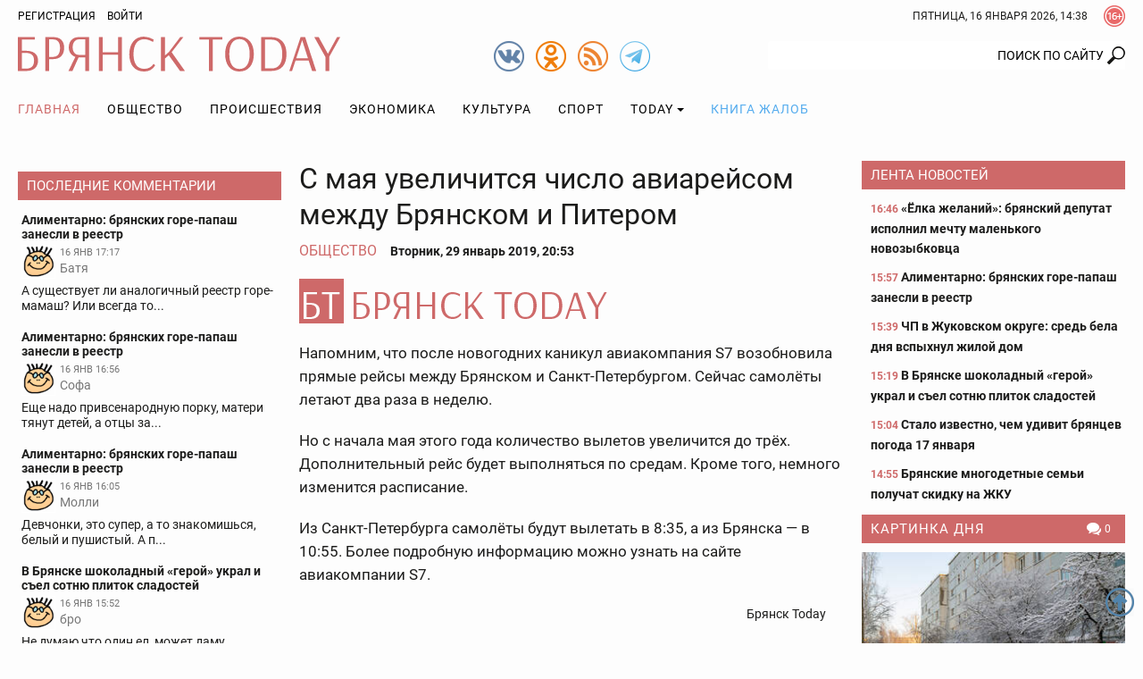

--- FILE ---
content_type: text/html; charset=UTF-8
request_url: https://bryansktoday.ru/article/90284
body_size: 25731
content:
<!DOCTYPE html>
<html lang="ru">
<head>

    <meta charset="UTF-8">
    <meta http-equiv="X-UA-Compatible" content="IE=edge">
    <meta content="https://bryansktoday.ru" name="rights">
    <meta content="width=device-width, initial-scale=1.0, maximum-scale=1.0, user-scalable=0" name="viewport">
    <meta http-equiv="Pragma" content="no-cache">
    <meta http-equiv="Expires" content="0">
 
    <meta name="csrf-param" content="_csrf">
<meta name="csrf-token" content="2IfTbwoNA_TnwsGREEYzthCyMmlb_-yvuszPuYnAHnrvxIk6OkZIt4S2iMVFFgXGIMJkWCuglPCNtbbT55NvEw==">
    <title>С мая увеличится число авиарейсом между Брянском и Питером</title>
    <meta description="Полёты будут осуществляться три раза в неделю. Брянск - 2019-01-29">             <meta property="og:url" content="https://bryansktoday.ru/article/90284" />
     <meta property="og:title" content="С мая увеличится число авиарейсом между Брянском и Питером" />
     <meta property="og:type" content="article" />
     <meta property="og:description" content="Полёты будут осуществляться три раза в неделю" />
     <meta property="og:site_name" content="Bryansktoday" />
     <meta property="og:image" content="https://bryansktoday.ru/uploads/common/1e19e0f982164008_M.jpg" />
     <meta property="og:section" content="Общество" />
     <meta name="keywords" content="новости брянска, брянские новости, новости брянской области, новости брянска сегодня, новости брянска сегодня онлайн, новости дня, брянские новости сегодня, новость брянская область, bryansk, главное, главная онлайн, лента новостей, брянсктодэй.ру, брянсктудей ру" />
     <meta name="image" content="https://bryansktoday.ru/uploads/common/1e19e0f982164008_M.jpg" />
     <link rel="canonical" href="https://bryansktoday.ru/article/90284" />
     <link rel="amphtml" href="https://bryansktoday.ru/amp/90284" />
    
    <!-- скрипт для тизерки clickio-->

    <script src="https://yandex.ru/ads/system/header-bidding.js"></script>
    <script src="https://cdn.adfinity.pro/code/bryansktoday.ru/adfinity.js" async></script>

    <script>
        window.Ya || (window.Ya = {});
        window.yaContextCb = window.yaContextCb || [];
        window.Ya.adfoxCode || (window.Ya.adfoxCode = {});
        window.Ya.adfoxCode.hbCallbacks || (window.Ya.adfoxCode.hbCallbacks = []);
    </script>
    <script src="https://yandex.ru/ads/system/context.js" async></script>
    <link rel="preconnect" href="https://ads.betweendigital.com" crossorigin>

    <script src='https://news.2xclick.ru/loader.js' async></script>





    <style>
        *, *::before, *::after {
            box-sizing: border-box
        }

        html {
            font-family: sans-serif;
            line-height: 1.15;
            -webkit-text-size-adjust: 100%
        }

        article, aside, header, nav, section {
            display: block
        }

        body {
            margin: 0;
            font-family: "Roboto", sans-serif;
            font-size: 12pt;
            font-weight: 400;
            line-height: 1.375rem;
            color: #1c1c1b;
            text-align: left;
            background-color: #1c1c1b
        }

        h2 {
            margin-top: 0;
            margin-bottom: 20
        }

        p {
            margin-top: 0;
            margin-bottom: 20
        }

        ol, ul {
            margin-top: 0;
            margin-bottom: 1rem
        }

        ul ul {
            margin-bottom: 0
        }

        a {
            color: #CE6969;
            text-decoration: none;
            background-color: transparent
        }

        a:not([href]):not([tabindex]) {
            color: inherit;
            text-decoration: none
        }

        img {
            vertical-align: middle;
            border-style: none
        }

        svg {
            overflow: hidden;
            vertical-align: middle
        }

        label {
            display: inline-block;
            margin-bottom: 20
        }

        button {
            border-radius: 0
        }

        input, button {
            margin: 0;
            font-family: inherit;
            font-size: inherit;
            line-height: inherit
        }

        button, input {
            overflow: visible
        }

        button {
            text-transform: none
        }

        button, [type="button"], [type="submit"] {
            -webkit-appearance: button
        }

        button::-moz-focus-inner, [type="button"]::-moz-focus-inner, [type="submit"]::-moz-focus-inner {
            padding: 0;
            border-style: none
        }

        input[type="checkbox"] {
            box-sizing: border-box;
            padding: 0
        }

        ::-webkit-file-upload-button {
            font: inherit;
            -webkit-appearance: button
        }

        html {
            font-size: 12pt
        }

        body {
            background-color: #fdfdfd;
            background-size: cover;
            background-position: center top;
            background-attachment: fixed;
            color: #1c1c1b;
            font-size: 0.875rem;
            font-style: normal;
            height: 100vh;
            text-rendering: optimizeLegibility;
            width: 100%;
            -webkit-font-smoothing: antialiased;
            -moz-osx-font-smoothing: grayscale;
            -moz-font-feature-settings: 'liga', 'kern'
        }

        img {
            max-width: 100%;
            height: auto;
            margin: 0 auto
        }

        .img-responsive {
            max-width: 100%;
            height: auto
        }

        h2 {
            color: #657dbd;
            font-family: "Roboto", sans-serif;
            font-weight: 300;
            line-height: 1.25rem;
            margin-top: 0;
            margin-bottom: 1.25rem;
            position: relative
        }

        h2 {
            font-size: 1.75rem;
            font-weight: 300;
            line-height: 1.75rem
        }

        p {
            margin-bottom: 1.25rem
        }

        @media (max-width: 799.98px) {
            ul {
                padding-left: 0
            }
        }

        .container {
            width: 100%;
            padding-right: 10px;
            padding-left: 10px;
            margin-right: auto;
            margin-left: auto
        }

        @media (min-width: 576px) {
            .container {
                max-width: 576px
            }
        }

        @media (min-width: 800px) {
            .container {
                max-width: 800px
            }
        }

        @media (min-width: 992px) {
            .container {
                max-width: 992px
            }
        }

        @media (min-width: 1200px) {
            .container {
                max-width: 1180px
            }
        }

        @media (min-width: 1280px) {
            .container {
                max-width: 1260px
            }
        }

        .row {
            display: flex;
            flex-wrap: wrap;
            margin-right: -10px;
            margin-left: -10px
        }

        .col-sm-12, .col-md-4, .col-md-5, .col-md-7, .col-lg-3, .col-lg-6 {
            position: relative;
            width: 100%;
            min-height: 1px;
            padding-right: 10px;
            padding-left: 10px
        }

        @media (min-width: 576px) {
            .col-sm-12 {
                flex: 0 0 100%;
                max-width: 100%
            }
        }

        @media (min-width: 800px) {
            .col-md-4 {
                flex: 0 0 33.3333333333%;
                max-width: 33.3333333333%
            }

            .col-md-5 {
                flex: 0 0 41.6666666667%;
                max-width: 41.6666666667%
            }

            .col-md-7 {
                flex: 0 0 58.3333333333%;
                max-width: 58.3333333333%
            }
        }

        @media (min-width: 992px) {
            .col-lg-3 {
                flex: 0 0 25%;
                max-width: 25%
            }

            .col-lg-6 {
                flex: 0 0 50%;
                max-width: 50%
            }
        }

        .clearfix::after {
            display: block;
            clear: both;
            content: ""
        }

        .text-right {
            text-align: right !important
        }

        .text-center {
            text-align: center !important
        }

        @media (min-width: 992px) {
            .text-lg-left {
                text-align: left !important
            }
        }

        .header {
            margin-bottom: 20px
        }

        .header-toolbar {
            padding-top: 2px;
            padding-bottom: 2px;
            font-size: 0.75rem
        }

        .header-center {
            padding: 5px 0
        }

        #time-date {
            text-transform: uppercase;
            line-height: 32px;
            margin: 0 auto;
            vertical-align: top;
            clear: both;
            text-align: center
        }

        @media (min-width: 576px) {
            #time-date {
                float: right;
                clear: none
            }
        }

        .logo {
            background-repeat: no-repeat;
            background-size: 100%;
            width: 100%;
            max-width: 361px;
            height: 50px;
            display: inline-block;
            vertical-align: top
        }

        @media (max-width: 991px) {
            .logo {
                display: block;
                margin: 0.625rem auto 0
            }
        }

        .social {
            width: 34px;
            height: 34px;
            display: inline-block;
            margin-left: 10px;
            vertical-align: top;
            margin-top: 10px
        }

        @media (min-width: 800px) {
            .social {
                margin-top: 5px
            }
        }

        .social:first-child {
            margin-left: 0
        }

        .over16 {
            width: 24px;
            height: 24px;
            margin-left: 18px;
            margin-top: 4px;
            float: right;
            vertical-align: top
        }

        .login {
            -webkit-appearance: unset
        }

        .rating {
            display: block;
            text-transform: uppercase;
            font-size: 10px;
            color: #CE6969;
            margin: 0 auto;
            text-align: center
        }

        @media (min-width: 800px) {
            .rating {
                position: absolute;
                right: 15px;
                margin-top: -20px;
                text-align: left
            }
        }

        @media (min-width: 992px) {
            .rating {
                margin-top: -15px;
                right: 15px
            }
        }

        @media (min-width: 1200px) {
            .rating {
                margin-top: -10px;
                right: 20px
            }
        }

        @media (min-width: 1280px) {
            .rating {
                margin-top: -10px;
                right: 50px
            }
        }

        #mod_slogin {
            float: left;
            line-height: 32px
        }

        #mod_slogin .login {
            background-image: none;
            background-color: transparent;
            border: none;
            outline: none;
            margin-left: 10px;
            color: #000000;
            text-transform: uppercase
        }

        .reg {
            text-transform: uppercase;
            color: #000000
        }

        #bt-login {
            position: absolute;
            z-index: 10;
            min-width: 250px;
            padding: 10px;
            margin: 0;
            background-color: #ffffff;
            border: 2px solid #1c1c1b;
            text-align: left
        }

        #bt-login label {
            display: block;
            line-height: 0.875rem;
            font-weight: 700;
            margin-bottom: 4px;
            text-transform: uppercase
        }

        #bt-login .btn-login {
            display: block;
            margin: 1.25rem auto 0
        }

        #bt-login .pretext {
            text-transform: uppercase;
            text-align: center
        }

        #form-login-remember {
            text-transform: none
        }

        #form-login-remember input {
            position: relative;
            top: 2px
        }

        .search {
            margin: 20px 0 0
        }

        @media (min-width: 800px) {
            .search {
                margin: 5px 0 0
            }
        }

        .search .inputbox {
            height: 32px;
            padding: 6px 24px 6px 12px;
            background-color: #fff;
            border: 0px solid #ccc;
            border-radius: 2px;
            -webkit-box-shadow: none;
            box-shadow: none;
            width: 100%;
            position: relative;
            z-index: 1;
            border-top-right-radius: 0;
            border-bottom-right-radius: 0;
            text-align: right;
            line-height: 16px;
            background-position: right center;
            background-repeat: no-repeat
        }

        @media (max-width: 799px) {
            .search .inputbox {
                border: 1px solid #657dbd;
                background-position: 99% center;
                text-align: center
            }
        }

        .navbar {
            margin-top: 0px;
            margin-bottom: 0px;
            text-align: center;
            width: 100%
        }

        .navbar::after {
            display: block;
            clear: both;
            content: ""
        }

        .navbar-nav {
            list-style-type: none;
            margin-bottom: 0px;
            padding-left: 0
        }

        @media (min-width: 992px) {
            .navbar-nav {
                display: -webkit-flex;
                display: -moz-flex;
                display: -ms-flex;
                display: -o-flex;
                display: flex
            }
        }

        .navbar-nav li {
            text-transform: uppercase
        }

        .navbar-nav li:first-child > a {
            padding-left: 0
        }

        .navbar-nav li a {
            color: #000000;
            display: block;
            position: relative;
            letter-spacing: 1px;
            font-size: 14px;
            padding: 15px 5px;
            text-align: center
        }

        @media (min-width: 992px) {
            .navbar-nav li a {
                padding: 0.9375rem
            }
        }

        .navbar-nav li a.book {
            color: #55ACEE
        }

        .navbar-nav li .dropdown-menu {
            position: relative
        }

        @media (min-width: 992px) {
            .navbar-nav li .dropdown-menu {
                background-color: #ffffff;
                box-shadow: 0 6px 12px rgba(0, 0, 0, 0.175);
                border: 1px solid rgba(0, 0, 0, 0.15);
                position: absolute
            }
        }

        .navbar-nav li .dropdown-menu > li > a {
            padding: 15px
        }

        @media (min-width: 992px) {
            .navbar-nav li .dropdown-menu > li > a {
                text-align: left;
                white-space: nowrap
            }
        }

        .navbar-nav li.current a {
            background-color: transparent;
            color: #CE6969
        }

        .navbar-nav li.dropdown li {
            position: relative
        }

        .navbar-nav li.dropdown li a:after {
            display: none
        }

        .navbar-toggle {
            border: 1px solid #c2b3b3;
            background-color: transparent;
            border-radius: 0;
            float: none;
            padding: 9px 10px;
            margin-top: 0.625rem
        }

        .navbar-toggle .icon-bar {
            background-color: #c2b3b3;
            border-radius: 1px;
            display: block;
            width: 22px;
            height: 2px
        }

        .navbar-toggle .icon-bar + .icon-bar {
            margin-top: 4px
        }

        @media (min-width: 992px) {
            .navbar-toggle {
                display: none
            }
        }

        .navbar-collapse {
            -webkit-overflow-scrolling: touch;
            display: none
        }

        .navbar-collapse::after {
            display: block;
            clear: both;
            content: ""
        }

        .navbar-collapse.collapse {
            height: auto
        }

        @media (min-width: 992px) {
            .navbar-collapse.collapse {
                display: block
            }
        }

        .sr-only {
            position: absolute;
            width: 1px;
            height: 1px;
            margin: -1px;
            padding: 0;
            overflow: hidden;
            clip: rect(0, 0, 0, 0);
            border: 0
        }

        .btn, .button {
            border: none;
            display: inline-block;
            font-size: 0.75rem;
            font-weight: 400;
            line-height: 2rem;
            letter-spacing: 0rem;
            height: 2rem;
            text-align: center;
            white-space: nowrap;
            vertical-align: middle;
            text-transform: uppercase;
            border-radius: 0rem;
            padding: 0 1rem
        }

        .btn-red {
            background-color: #CE6969;
            background-image: none;
            border: 0.0625rem solid #CE6969;
            color: #fff
        }

        .form-control {
            background-color: transparent;
            background-image: none;
            box-shadow: none;
            border: 1px solid #1c1c1b;
            border-radius: 0.125rem;
            color: #1c1c1b;
            display: block;
            font-size: 1rem;
            font-weight: 500;
            line-height: 2rem;
            outline: none;
            padding: 0 0.5rem;
            text-align: left;
            width: 100%
        }

        .form-control::-ms-expand {
            background-color: transparent;
            border: 0
        }

        .form-control::-moz-placeholder {
            font-size: 0.875rem;
            font-weight: 500;
            opacity: 1
        }

        .form-control:-moz-placeholder {
            font-size: 0.875rem;
            font-weight: 500;
            opacity: 1
        }

        .form-control:-ms-input-placeholder {
            font-size: 0.875rem;
            font-weight: 500;
            opacity: 1
        }

        .form-control::-webkit-input-placeholder {
            font-size: 0.875rem;
            font-weight: 500;
            opacity: 1
        }

        .dropdown {
            position: relative
        }

        .dropdown-toggle::after {
            display: inline-block;
            width: 0;
            height: 0;
            margin-left: 4px;
            vertical-align: middle;
            content: "";
            border-top: 4px solid;
            border-right: 4px solid transparent;
            border-left: 4px solid transparent
        }

        .dropdown-menu {
            display: none;
            position: absolute;
            list-style: none;
            padding-left: 0;
            text-align: left;
            z-index: 1000
        }

        @media (max-width: 1199px) {
            .dropdown-menu {
                margin: 0 -1rem
            }
        }

        .lightboxOverlay {
            position: absolute;
            top: 0;
            left: 0;
            z-index: 9999;
            background-color: black;
            filter: progid:DXImageTransform.Microsoft.Alpha(Opacity=80);
            opacity: 0.8;
            display: none
        }

        .pagination {
            justify-content: center;
            padding-left: 0;
            list-style: none;
            margin: 1.25rem 0;
            text-align: center
        }

        @media (min-width: 576px) {
            .pagination {
                display: -webkit-flex;
                display: -moz-flex;
                display: -ms-flex;
                display: -o-flex;
                display: flex
            }
        }

        .carousel {
            position: relative
        }

        .carousel-inner {
            position: relative;
            overflow: hidden;
            margin-bottom: 0.625rem;
            width: 100%
        }

        .carousel-inner::after {
            display: block;
            clear: both;
            content: ""
        }

        .carousel-item {
            position: relative;
            display: none;
            width: 100%;
            margin-right: -100%;
            backface-visibility: hidden
        }

        .carousel-item img {
            display: block;
            margin: 0 auto
        }

        .carousel-item.active {
            display: block
        }

        .carousel-control {
            background-color: #CE6969;
            background-repeat: no-repeat;
            background-position: 5px 5px;
            display: block;
            top: 50%;
            height: 30px;
            margin-top: -15px;
            opacity: 1;
            position: absolute;
            width: 30px
        }

        .carousel-indicators {
            display: -webkit-flex;
            display: -moz-flex;
            display: -ms-flex;
            display: -o-flex;
            display: flex;
            list-style-type: none;
            padding-left: 0;
            margin: 0 -0.3125rem
        }

        .carousel-indicators-item {
            max-height: 60px;
            padding: 0 0.3125rem;
            overflow: hidden;
            width: 25%
        }

        @media (min-width: 992px) {
            .carousel-indicators-item {
                max-height: 77px
            }
        }

        .tab-content > .tab-pane.active {
            display: block;
        }

        .tab-content > .tab-pane {
            display: none
        }

        .promoTitleMain {
            position: relative;
            display: block;
            bottom: 0;
            padding: 0 0 8px;
            line-height: 24px;
            font-size: 20px;
            text-shadow: 0 0 1px #000000;
            color: #BAD2FF
        }

        .introtextMain {
            color: #ffffff;
            line-height: 20px !important;
            font-size: 16px !important;
            font-style: normal !important;
            font-weight: normal !important
        }

        .plash {
            position: absolute;
            bottom: 10px;
            background-color: rgba(54, 54, 54, 0.6);
            display: block;
            padding: 10px 10px
        }

        .promo {
            margin-bottom: 20px;
            display: none
        }

        @media (min-width: 800px) {
            .promo {
                display: -webkit-flex;
                display: -moz-flex;
                display: -ms-flex;
                display: -o-flex;
                display: flex;
                margin-bottom: 0px
            }
        }

        @media (min-width: 1200px) {
            .promo {
                flex: 0 0 75%;
                max-width: 75%
            }
        }

        .promo-lenta {
            display: none;
            position: relative;
            margin-bottom: 2.5rem
        }

        @media (min-width: 992px) {
            .promo-lenta {
                display: block
            }
        }

        @media (min-width: 1200px) {
            .promo-lenta {
                display: -webkit-flex;
                display: -moz-flex;
                display: -ms-flex;
                display: -o-flex;
                display: flex
            }
        }

        .promo-lenta::after {
            display: block;
            clear: both;
            content: ""
        }

        .promo-lenta h2 {
            margin-bottom: 0;
            margin-top: 0
        }

        .promo-lenta .newslist {
            margin-left: 10px;
            margin-bottom: 0;
            display: none
        }

        @media (min-width: 1200px) {
            .promo-lenta .newslist {
                display: block
            }
        }

        .promo-lenta .lenta {
            max-height: 385px
        }

        @media (min-width: 992px) {
            .promo-lenta .lenta {
                max-height: 373px
            }
        }

        @media (min-width: 1200px) {
            .promo-lenta .lenta {
                max-height: 373px
            }
        }

        .promo .col-md-7 {
            padding-right: 5px
        }

        .promo .col-md-7 .item {
            max-height: 330px
        }

        .promo .col-md-7 .promoImage {
            max-height: 330px;
            overflow: hidden
        }

        .promo .col-md-5 {
            padding-left: 5px
        }

        .promo .col-md-5 .item {
            max-height: 203px;
            overflow: hidden
        }

        .promo .col-md-5 .item:first-child {
            margin-bottom: 10px
        }

        @media (min-width: 1200px) {
            .promo .col-md-5 .item {
                max-height: 203px
            }
        }

        .promo .item {
            position: relative
        }

        .promo .promoTitle {
            color: #ffffff;
            display: block;
            font-size: 1rem;
            line-height: 1.375rem;
            text-shadow: 0 0 1px #000000;
            width: 100%;
            z-index: 1
        }

        .promo .promoImage {
            display: block;
            overflow: hidden;
            position: relative
        }

        .nav:before, .nav:after {
            content: " ";
            display: table
        }

        .nav:after {
            clear: both
        }

        @media (max-width: 991px) {
            .order-1 {
                order: 1
            }
        }

        @media (max-width: 991px) {
            .order-2 {
                order: 2
            }
        }

        @media (max-width: 991px) {
            .order-3 {
                order: 3
            }
        }

        .category-title {
            background-color: #CE6969;
            color: #ffffff;
            font-size: 0.9375rem;
            margin-top: 0;
            margin-bottom: 0.625rem;
            padding: 0px 5px 0 10px;
            line-height: 32px;
            text-transform: uppercase
        }

        @media (max-width: 1199px) {
            .category-title {
                font-size: 0.875rem
            }
        }

        .category-title::after {
            display: block;
            clear: both;
            content: ""
        }

        .category-title a {
            color: #ffffff;
            letter-spacing: 1px;
            display: inline;
            max-width: none;
            overflow: hidden;
            text-overflow: ellipsis;
            white-space: nowrap
        }

        .lenta {
            overflow-y: auto;
            overflow-x: hidden;
            font-size: 0.875rem;
            font-weight: bold;
            padding-left: 0.625rem
        }

        .lenta .item {
            background-image: none
        }

        .lenta .item:last-child {
            padding-bottom: 0
        }

        .lenta .item + .item {
            margin-top: 0.9375rem
        }

        .lenta .promoTitle {
            color: #1c1c1b;
            padding-left: 0;
            line-height: 1.25rem
        }

        .lenta .DateCreated {
            font-size: 0.75rem;
            color: #CE6969
        }

        .lenta::-webkit-scrollbar-track {
            -webkit-box-shadow: inset 0 0 6px transprentize(#1c1c1b, 0.7);
            background-color: #F5F5F5
        }

        .lenta::-webkit-scrollbar {
            width: 12px;
            background-color: #F5F5F5
        }

        .lenta::-webkit-scrollbar-thumb {
            -webkit-box-shadow: inset 0 0 6px transprentize(#1c1c1b, 0.7);
            background-color: #555;
            background-color: #1c1c1b
        }

        .slogin-buttons {
            display: -webkit-flex;
            display: -moz-flex;
            display: -ms-flex;
            display: -o-flex;
            display: flex;
            flex-wrap: wrap;
            justify-content: center;
            text-align: center
        }

        .slogin-buttons::after {
            display: block;
            clear: both;
            content: ""
        }

        .slogin-buttons .slogin-buttons-item {
            float: left;
            display: block;
            margin: 0px 5px 5px 0;
            height: 32px;
            width: 32px
        }

        .a-d-v {
            overflow: hidden
        }

        .a-d-v img {
            display: block;
            max-width: 100%;
            margin: 0 auto
        }

        .a-d-v a {
            display: block;
            text-align: center
        }

        .aside {
            margin-bottom: 1.25rem
        }

        @media (min-width: 1200px) {
            .aside {
                margin-bottom: 2.5rem
            }
        }

        .module .item {
            text-align: center
        }

        .module .item + .item {
            margin-top: 0.625rem
        }

        @media (min-width: 992px) {
            .module .item {
                text-align: left
            }
        }

        .module a.title {
            color: #1c1c1b;
            display: block;
            font-size: 0.875rem;
            font-weight: 700;
            line-height: 16px;
            margin: 5px 0 0;
            text-align: center
        }

        @media (min-width: 992px) {
            .module a.title {
                text-align: left
            }
        }

        .module .image {
            display: block;
            margin: 0px auto;
            text-align: center
        }

        .hits {
            background-repeat: no-repeat;
            background-position: left center;
            font-size: 0.75rem;
            padding-left: 16px
        }

        .category-title .hits {
            float: right;
            padding-left: 20px
        }

        .comments-value {
            background-repeat: no-repeat;
            background-position: left center;
            color: #1c1c1b;
            padding-left: 16px;
            font-size: 0.75rem
        }

        .category-title .comments-value {
            color: #ffffff;
            float: right;
            padding: 0 10px 0 20px
        }

        .jcomments-latest {
            margin-bottom: 0;
            padding-left: 0px;
            list-style: none
        }

        .jcomments-latest .title {
            display: block;
            font-size: 0.875rem;
            font-weight: 700;
            line-height: 1rem;
            color: #1c1c1b;
            padding: 0px 0px 4px
        }

        .jcomments-latest img {
            border: 1px solid #ffffff;
            width: 38px;
            height: 38px;
            margin: 0 5px 5px 0;
            float: left
        }

        .jcomments-latest .author {
            margin: 0 10px 0 0;
            display: block;
            overflow-x: hidden;
            line-height: 17px;
            color: #777;
            vertical-align: top
        }

        .jcomments-latest .date {
            vertical-align: top;
            color: #777;
            display: block;
            margin: 0px 0 0 0;
            font-size: 10.5px;
            line-height: 18px
        }

        .jcomments-latest .comment {
            color: #1c1c1b;
            line-height: 17px;
            clear: both;
            display: block;
            overflow: hidden
        }

        .jcomments-latest .items {
            padding: 4px;
            display: block
        }

        .jcomments-latest .items + .items {
            margin-top: 0.625rem
        }

        .tabpanel-social .tab-pane div {
            margin: 0 auto;
            width: 100%;
            min-width: 100%;
        }

        .itemList-item {
            display: flex;
            flex-wrap: wrap;
            margin-bottom: 40px;
            position: relative
        }

        .itemList-item::after {
            display: block;
            clear: both;
            content: ""
        }

        @media (min-width: 576px) {
            .itemList-item {
                display: block
            }
        }

        .itemList-item .title {
            color: #1c1c1b;
            display: block;
            font-size: 1rem;
            font-weight: 700;
            order: 1;
            overflow: hidden;
            line-height: 1.125rem;
            text-align: center;
            width: 100%
        }

        @media (min-width: 576px) {
            .itemList-item .title {
                display: inline;
                line-height: 1.375rem;
                text-align: left
            }
        }

        .itemList .category {
            color: #1c1c1b;
            display: block;
            line-height: 1.125rem;
            text-align: center;
            text-transform: uppercase
        }

        @media (min-width: 576px) {
            .itemList .category {
                display: inline;
                padding: 0px 6px 0 0;
                text-align: left
            }
        }

        .itemList .comments-value {
            font-size: 0.75rem;
            padding: 0 10px 0 20px
        }

        @media (min-width: 576px) {
            .itemList .comments-value {
                float: right
            }
        }

        .itemList .hits {
            font-size: 0.75rem;
            padding-left: 20px;
            margin-right: 10px
        }

        @media (min-width: 576px) {
            .itemList .hits {
                float: right;
                margin-right: 0
            }
        }

        .itemList .DateCreated {
            margin-right: 10px
        }

        @media (min-width: 576px) {
            .itemList .DateCreated {
                margin-right: 0
            }
        }

        .itemList .info {
            color: #898989;
            order: 4;
            text-align: center;
            width: 100%
        }

        @media (min-width: 576px) {
            .itemList .info {
                color: inherit;
                text-align: left
            }
        }

        .itemList .image {
            display: block;
            overflow: hidden;
            order: 2;
            position: relative;
            width: 100%
        }

        @media (min-width: 576px) {
            .itemList .image {
                float: left;
                max-width: 33.3333333333%;
                margin-right: 1.25rem
            }
        }

        @media (min-width: 800px) {
            .itemList .image {
                max-width: 25%
            }
        }

        @media (min-width: 992px) {
            .itemList .image {
                max-width: 33.3333333333%
            }
        }

        @media (min-width: 1200px) {
            .itemList .image {
                max-height: 106px
            }
        }

        .itemList .image img {
            display: block;
            margin: 0 auto
        }

        .itemList .introText {
            order: 3;
            text-align: center;
            width: 100%;
            line-height: 16px;
            margin-bottom: 8px
        }

        @media (min-width: 576px) {
            .itemList .introText {
                line-height: 20px;
                margin-bottom: 0;
                text-align: left
            }
        }

        @media only screen and (min-width: 992px) {
            #scroller {
                position: fixed;
                bottom: 30px;
                right: 10px;
                background-size: 32px;
                background-repeat: no-repeat;
                background-position: center;
                width: 32px;
                height: 32px;
                display: none
            }
        }

        .collapse {
            display: none
        }

        .tab-pane iframe {
            width: 100%;
        }

        @media (max-width: 575px) {
            .itemList-item--inner {
                background-image: linear-gradient(rgba(255, 255, 255, 0) 0, rgba(203, 211, 231, 0.6) 16%, rgba(101, 125, 189, 0.8));
                display: -webkit-flex;
                display: -moz-flex;
                display: -ms-flex;
                display: -o-flex;
                display: flex;
                flex-wrap: wrap;
                position: absolute;
                padding-top: 40px;
                padding-bottom: 10px;
                bottom: 0;
                z-index:9999;
            }
        }

        .aside {
            margin-bottom: 0.75rem !important;
        }
    </style>
    <link rel="apple-touch-icon" sizes="180x180" href="/apple-touch-icon.png">
    <link rel="icon" type="image/png" sizes="32x32" href="/favicon-32x32.png">
    <link rel="icon" type="image/png" sizes="16x16" href="/favicon-16x16.png">
    <link rel="manifest" href="/site.webmanifest">
    <link rel="mask-icon" href="/safari-pinned-tab.svg" color="#ce6969">
    <meta name="msapplication-TileColor" content="#ffffff">
    <meta name="msapplication-TileImage" content="/mstile-144x144.png">
    <meta name="theme-color" content="#ffffff">

    <!-- HTML5 shim and Respond.js IE8 support of HTML5 elements and media queries -->
    <!--[if lt IE 9]>
    <script src="https://oss.maxcdn.com/html5shiv/3.7.2/html5shiv.min.js"></script>
    <script src="https://oss.maxcdn.com/respond/1.4.2/respond.min.js"></script>
    <![endif]-->

    <meta name="google-site-verification" content="google-site-verification: googledd3b01aeef2e4349.html" />
    <meta name="google-site-verification" content="google-site-verification: googlebdac865687fd8906.html" />
    <meta name="google-site-verification" content="google-site-verification: googlef0a52387b54d9cc6.html" />
    <meta name="yandex-verification" content="Verification: 7a9a4bbf777c529d" />
    <meta name="yandex-verification" content="Verification: 734d6ad7a6c4769f" />
    <meta name="yandex-verification" content="6d37575ebaf313e3" />

    <link rel="alternate" type="application/rss+xml" title="RSS" href="https://bryansktoday.ru/export/rss" />



    



</head>

<body class="device-ios-no device-android-no device-mobile-no device-table-no">



<div id="vk_api_transport"></div>
<script type="text/javascript">
window.vkAsyncInit = function() {
    VK.Widgets.Group("vk_groups", {mode: 0, width: "auto", height: "300", color1: 'FFFFFF', color2: '2B587A', color3: '5B7FA6'}, 47294518);
};

setTimeout(function() {
    var el = document.createElement("script");
    el.type = "text/javascript";
    el.src = "https://vk.com/js/api/openapi.js?168";
    el.async = true;
    document.getElementById("vk_api_transport").appendChild(el);
}, 7000);
</script>
<script>
    if (window.innerWidth < 800) {

        window.yaContextCb.push(()=>{
            Ya.Context.AdvManager.render({
                type: 'fullscreen',
                blockId: 'R-A-107386-39'
            })
        })



    }
</script>
<script>
    var r = (Math.random()*10000000000).toFixed(0);
    var s = document.createElement('script');
    s.src = "//ads.betweendigital.com/sspmatch-js?p=42565&randsalt="+r;
    s.async = true;
    document.body.appendChild(s);
</script>


<style>
    .mobileshow {display: none;}

    blockquote {
        padding-left: 1rem;
        font-style: italic;
        border-left: 3px solid #ccc;
    }

    @media (max-width: 800px) {
        .mobileshow {display: block;}
    }

    #adv_mid_0 {padding-bottom: 16px;}
    #adv_mid_a {padding-bottom: 16px;}
    .social.tg {
        background-image: url(/icons/tg.png)
    }

</style>









<div class="container">
        </div>

<header class="header">
    <div class="header-toolbar">
        <div class="container clearfix">
            <div id="mod_slogin">
                                    <div class="text-right">
                        <a class="reg" rel="nofollow" href="/registration" title="Регистрация">Регистрация</a>
                        <a id="login-button" type="button" class="login" data-toggle="collapse" aria-expanded="false" aria-controls="bt-login"
                           onclick="$('#bt-login').toggleClass('in');" rel="nofollow">Войти</a>
                    </div>

                    <div id="bt-login" class="collapse">
                        

                        <form action="/site/login" method="post" id="login-form">
                            <p id="form-login-username">
                                <label for="modlgn-username">Логин</label>
                                <input id="modlgn-username" type="text" name="LoginForm[email]" class="form-control" size="18">
                            </p>
                            <p id="form-login-password">
                                <label for="modlgn-passwd">Пароль</label>
                                <input id="modlgn-passwd" type="password" name="LoginForm[password]" class="form-control" size="18">
                            </p>
                            <label id="form-login-remember" for="modlgn-remember">
                                <input id="modlgn-remember" type="checkbox" name="remember" class="inputbox" value="yes">
                                Запомнить меня
                            </label>
                            <input type="submit" name="Submit" class="button btn-login btn-red" value="Войти">
                            <input type="hidden" name="option" value="com_users">
                            <input type="hidden" name="task" value="user.login">
                            <input type="hidden" name="return" value="aW5kZXgucGhwP29wdGlvbj1jb21fazImSXRlbWlkPTI0OSZpZD0mbGF5b3V0PWNhdGVnb3J5JnRhc2s9JnZpZXc9aXRlbWxpc3Q=">
                            <input type="hidden" name="6250c424e219180e9ca228e44940dc09" value="1">
                                                    </form>
                    </div>
                            </div>
            <div class="over16" title="Сайт может содержать контент, запрещенный к просмотру лицам до 16 лет."></div>


            <div id="time-date">
                Пятница, 16 январь 2026, 17:38            </div>
        </div>
            </div>
    <div class="header-center">
        <div class="container">
            <div class="row">
                                <div class="col-sm-12 col-md-4 text-center text-lg-left"><a class="logo" href="/"><svg xmlns="http://www.w3.org/2000/svg" viewBox="0 0 361 38.52"><path d="M18.89 3.28H4.38v12.33H8.7c8.58 0 13.87 3.45 13.87 10.76S18 38 9 38H0V.52h18.89zM4.38 18v17.41h4.43c6.22 0 9.33-2.76 9.33-8.92S14.68 18 8.7 18zM30.69.52h9c7.54 0 12.15 3.91 12.15 11.86 0 9.33-6.28 12.44-12 12.44h-4.78V38h-4.37zm4.37 2.53V22.4h4.09c4.38 0 8.06-2.19 8.06-9.85 0-6.68-3.05-9.5-8-9.5zM79.8 38h-4.32V22.86h-7.42L61.09 38h-4.44l7.72-15.61C60.51 21.13 57 17.74 57 11.86 57 4.32 62.35.52 67.82.52h12zM68 20.15h7.48V3.05H68c-3.11 0-6.68 3-6.68 8.64s3.28 8.46 6.68 8.46zM116.59 38h-4.37V20H95.11v18h-4.37V.52h4.37v16.81h17.11V.52h4.37zM141.41 2.88c-7.32 0-11.92 5.53-11.92 16.58s4.72 16.18 12.26 16.18A12.8 12.8 0 0 0 152.12 30l1.61 1.84a14.36 14.36 0 0 1-12.5 6.68c-10.36 0-16.41-7.14-16.41-18.94C124.82 7.6 131.16 0 141 0a23.24 23.24 0 0 1 11 3.17l-.51 2.76s-5.02-3.05-10.08-3.05zM160.29.52h4.38V20.9l4.55-4L181.83.52h3.51l-13.13 16.7L187.12 38h-5.47L169 20.56l-4.32 3.62V38h-4.38zM229 3.28h-10.73V38h-4.38V3.28h-10.65V.52H229zM248.15 38.52c-10.08 0-16-7.31-16-19.23S238.07 0 248.15 0s16.12 7.43 16.12 19.29-5.98 19.23-16.12 19.23zm0-35.76c-7.25 0-11.34 5.82-11.34 16.53s4 16.47 11.34 16.47 11.46-5.7 11.46-16.47-4.15-16.53-11.46-16.53zM272.45.52h11.4c10.65 0 17 6.56 17 18.83s-6.17 18.6-17 18.6h-11.4zm4.37 2.76v31.9h7.09c7.94 0 12.2-4.95 12.2-15.83s-4.26-16.07-12.26-16.07zM321.73.52L334.11 38h-4.55l-3.91-11.52H311L307.05 38H304L316.61.52zm-10 23.55h13.17l-6.51-20.21zM336.93.52l10.31 18.42L357.49.52H361l-12.21 21.65V38h-4.37V22.46L332 .52z" fill="#ce6969"/></svg></a>
                                  </div>
                <div class="col-sm-12 col-md-4 text-center">
                    <a href="https://vk.com/bryansktoday" class="social vk"></a>
                   
                                        <a href="https://ok.ru/bryansktoday" class="social ok"></a>
                    <a rel="nofollow noopener" href="https://feedburner.google.com/fb/a/mailverify?uri=Bryansktoday&amp;loc=ru_RU" class="social feed"></a>
                    <a rel="nofollow noopener" href="https://t.me/bryansktodaynews" class="social tg"></a>
                </div>
                <div class="col-sm-12 col-md-4">
                    <div class="search">
                        <form action="/search" method="get" autocomplete="off" class="k2SearchBlockForm">

                            <input type="text" value="ПОИСК ПО САЙТУ" name="text" maxlength="50" size="50" alt="Искать" class="inputbox" onblur="if(this.value==&#39;&#39;) this.value=&#39;ПОИСК ПО САЙТУ&#39;;" onfocus="if(this.value==&#39;ПОИСК ПО САЙТУ&#39;) this.value=&#39;&#39;;">

                                                    </form>
                    </div>

                </div>
            </div>
        </div>
    </div>
    <div class="menu-bg">
        <div class="container">
            <nav class="navbar">
                <button type="button" class="navbar-toggle collapsed" data-toggle="collapse" data-target="#main-menu">
                    <span class="sr-only">Toggle navigation</span>
                    <span class="icon-bar"></span>
                    <span class="icon-bar"></span>
                    <span class="icon-bar"></span>
                </button>
                <div class="collapse navbar-collapse" id="main-menu">
                    <ul class="menu nav navbar-nav">
                        <li class=" current active"><a href="/">Главная</a></li>
                        <li class=""><a href="/society">Общество</a></li>
                        <li class=""><a href="/incidents">Происшествия</a></li>
                        <li class=""><a href="/economics">Экономика</a></li>
                        <li class=""><a href="/culture">Культура</a></li>
                        <li class=""><a href="/sport">Спорт</a></li>
                        <li class="dropdown parent">
                            <a class="dropdown-toggle" href="#" data-toggle="dropdown" role="button" aria-expanded="false">TODAY</a>
                            <ul class="dropdown-menu" role="menu">
                                <li class=""><a href="/bestblog">Блоги</a></li>
                                <li class=""><a href="/dayvideo">Видео дня</a></li>
                                <li class=""><a href="/pictureofday">Картинка дня</a></li>
                                <li class=""><a href="/opros-dnya">Опрос дня</a></li>
                                <li class=""><a href="/company-news">Новости компаний</a></li>
                                <li class=""><a href="/planet">Новости планеты</a></li>
                            </ul></li>
                        <li class="">
                            <a class=" book" href="/kniga-zhalob">Книга жалоб</a>
                        </li>
                    </ul>
                </div>
            </nav>
        </div>
    </div>
</header>


<div class="container">

    
        
        
        
        
        
        
        
                    <aside class="aside  left-first-bnr a-d-v">
                <div class="a-d-v">
                    <!-- adv_left_7 -->
                    <!-- Yandex.RTB R-A-107386-44 -->
<div id="yandex_rtb_R-A-107386-44"></div>
<script>
window.yaContextCb.push(() => {
    Ya.Context.AdvManager.render({
        "blockId": "R-A-107386-44",
        "renderTo": "yandex_rtb_R-A-107386-44"
    })
})
</script>
                </div>
            </aside>
        

    

    <div class="row">

                    <div class="col-lg-3 order-2">
                <!-- adv_left_0 -->
                                    <aside class="aside  left-first-bnr a-d-v">
                        <div class="a-d-v">
                            <!--yandex_bryansktoday-->
<!--Площадка: bryansktoday.ru / * / *-->
<!--Тип баннера: L_1-->
<!--Расположение: <верх страницы>-->
<div id="adfox_16213302283456589"></div>
<script>
    window.Ya.adfoxCode.create({
        ownerId: 311898,
        containerId: 'adfox_16213302283456589',
        params: {
            pp: 'g',
            ps: 'dqua',
            p2: 'hfga'
        }
    });
</script>
                        </div>
                    </aside>
                
                <!-- adv_left_1 -->
                
                                    <aside class="aside module">
                        <div class="category-title">
                            Последние комментарии
                        </div>

                        <div class="jcomments-latest lastcomment">
                            <a class="items left" href="/article/256521">
    <span class="title">Алиментарно: брянских горе-папаш занесли в реестр</span>

    <img src="https://bryansktoday.ru/images/unknownuser2.png" alt="Батя">
    <span class="date"><span class="">16 ЯНВ 17:17</span></span>

    <span class="author">Батя</span>


		<span class="comment">А существует ли аналогичный реестр горе-мамаш? Или всегда то...        </span>
</a>
<a class="items left" href="/article/256521">
    <span class="title">Алиментарно: брянских горе-папаш занесли в реестр</span>

    <img src="https://bryansktoday.ru/images/unknownuser2.png" alt="Софа">
    <span class="date"><span class="">16 ЯНВ 16:56</span></span>

    <span class="author">Софа</span>


		<span class="comment">Еще надо привсенародную порку, матери тянут детей, а отцы за...        </span>
</a>
<a class="items left" href="/article/256521">
    <span class="title">Алиментарно: брянских горе-папаш занесли в реестр</span>

    <img src="https://bryansktoday.ru/images/unknownuser2.png" alt="Молли">
    <span class="date"><span class="">16 ЯНВ 16:05</span></span>

    <span class="author">Молли</span>


		<span class="comment">Девчонки, это супер, а то знакомишься, белый и пушистый. А п...        </span>
</a>
<a class="items left" href="/article/256519">
    <span class="title">В Брянске шоколадный «герой» украл и съел сотню плиток сладостей</span>

    <img src="https://bryansktoday.ru/images/unknownuser2.png" alt="бро">
    <span class="date"><span class="">16 ЯНВ 15:52</span></span>

    <span class="author">бро</span>


		<span class="comment">Не думаю что один ел, может даму одаривал сладеньким...        </span>
</a>
<a class="items left" href="/article/256513">
    <span class="title">В Брянске перед судом предстанет подросток за угон авто</span>

    <img src="https://bryansktoday.ru/images/unknownuser2.png" alt="Дед Мазай">
    <span class="date"><span class="">16 ЯНВ 15:51</span></span>

    <span class="author">Дед Мазай</span>


		<span class="comment">На чужом моторе далеко не уедешь — тормоза в казенном доме...        </span>
</a>
                        </div>
                    </aside>
                

                                    <aside class="aside module mostpop">
                        <div class="category-title">Самое популярное</div>
                        <div class="">
                            <div class="item">
    <a class="title" href="/article/256215">
        В Брянске прекращает работу гипермаркет OBI</a>
<!--    <div class="hits"></div>-->
</div><div class="item">
    <a class="title" href="/article/256102">
        Брянцам рассказали, какие льготы есть у предпенсионеров</a>
<!--    <div class="hits"></div>-->
</div><div class="item">
    <a class="title" href="/article/256096">
        В Брянске управляющие компании проиграли битву со снегом</a>
<!--    <div class="hits"></div>-->
</div>                        </div>
                    </aside>
                
                                    <aside class="aside  left-first-bnr a-d-v">
                        <div class="a-d-v">
                            <!-- adv_left_4 -->
                            <!-- Yandex.RTB R-A-107386-46 -->
<div id="yandex_rtb_R-A-107386-46"></div>
<script>
window.yaContextCb.push(() => {
    Ya.Context.AdvManager.render({
        "blockId": "R-A-107386-46",
        "renderTo": "yandex_rtb_R-A-107386-46"
    })
})
</script>
                        </div>
                    </aside>
                

                                    <aside class="aside  left-first-bnr a-d-v">
                        <div class="a-d-v">
                            <!-- adv_left_5 -->
                            <!-- Yandex.RTB R-A-107386-47 -->
<div id="yandex_rtb_R-A-107386-47"></div>
<script>
window.yaContextCb.push(() => {
    Ya.Context.AdvManager.render({
        "blockId": "R-A-107386-47",
        "renderTo": "yandex_rtb_R-A-107386-47"
    })
})                        </div>
                    </aside>
                

                
                                    <aside class="aside  left-first-bnr a-d-v">
                        <div class="a-d-v">
                            <!-- adv_left_7 -->
                            <!-- Yandex.RTB R-A-107386-44 -->
<div id="yandex_rtb_R-A-107386-44"></div>
<script>
window.yaContextCb.push(() => {
    Ya.Context.AdvManager.render({
        "blockId": "R-A-107386-44",
        "renderTo": "yandex_rtb_R-A-107386-44"
    })
})
</script>
                        </div>
                    </aside>
                


            </div>
        
                <div class="col-lg-6 order-1">
            <section class="itemView">

    <article itemscope="" itemtype="http://schema.org/NewsArticle" class="">
        <style>
    .mobileshow {display: none;}



    @media (max-width: 800px) {
        .mobileshow {display: block;}
    }



    #adv_mid_0 {padding-bottom: 16px;}
</style>
<header itemscope itemtype="http://schema.org/NewsArticle">
    <h1 itemprop="headline" class="itemTitle">С мая увеличится число авиарейсом между Брянском и Питером</h1>
    <meta itemprop="inLanguage" content="ru-RU">

    <div class="itemCategory"><a href="/society">Общество</a></div>

    <time itemprop="datePublished" content="2019-01-29T20:53:33.000+03:00"
          datetime="2019-01-29T20:53:33.000+03:00" class="itemDateCreated">
        Вторник, 29 январь 2019, 20:53    </time>

    <time datetime="2019-01-29 20:53:33" itemprop="dateModified"></time>

    
            <figure>
            <a class="itemImage" data-lightbox="img" rel="{handler: 'image'}"
               href="/uploads/common/1e19e0f982164008_XL.jpg"
               data-title="С мая увеличится число авиарейсом между Брянском и Питером"
               title="С мая увеличится число авиарейсом между Брянском и Питером"
               itemscope itemtype="http://schema.org/ImageObject">
                <img itemprop="image" class="img-responsive"
                     src="/uploads/common/1e19e0f982164008_XL.jpg"
                     alt="С мая увеличится число авиарейсом между Брянском и Питером">
            </a>
        </figure>
    </header>



<div class="itemFullText" itemprop="articleBody">
    <p>Напомним, что после новогодних каникул авиакомпания S7 возобновила прямые рейсы между Брянском и Санкт-Петербургом. Сейчас самолёты летают два раза в неделю.</p>
<p>Но с начала мая этого года количество вылетов увеличится до трёх. Дополнительный рейс будет выполняться по средам. Кроме того, немного изменится расписание.</p>
<p>Из Санкт-Петербурга самолёты будут вылетать в 8:35, а из Брянска &mdash; в 10:55. Более подробную информацию можно узнать на сайте авиакомпании S7.</p></div>

<div style="text-align: right; padding-bottom: 20px; margin-right: 20px;">
    Брянск Today</div>

<div itemprop="author" itemscope="" itemtype="http://schema.org/Person" style="position: absolute;left: -9999px;">
    <span itemprop="name"> Брянск Today</span>
</div>

<div itemprop="publisher" itemscope="" itemtype="https://schema.org/Organization">
    <div itemprop="logo" itemscope="" itemtype="https://schema.org/ImageObject">
        <img itemprop="url image" src="https://bryansktoday.ru/templates/jblank/images/logo.png"
             style="display:none;">
        <meta itemprop="width" content="359">
        <meta itemprop="height" content="39">
    </div>
    <meta itemprop="name" content="Сетевое издание «БрянскToday»">
    <meta itemprop="address" content="Брянск">
    <meta itemprop="telephone" content="+7 929-023-11-92">
</div>

<meta itemscope="" itemprop="mainEntityOfPage" itemtype="https://schema.org/WebPage"
      itemid="/article/90284"
      content="С мая увеличится число авиарейсом между Брянском и Питером">

    </article>

    <div class="addthis_inline_share_toolbox"></div>


    <script type="text/javascript" src="//s7.addthis.com/js/300/addthis_widget.js#pubid=ra-600c4dca23443e82"></script>



    <div class="email-for-user">Редакция "БрянскToday" ждет ваших писем по адресу:
        <a href="mailto:bryansktoday@yandex.ru?subject=from bryansktoday.ru">bryansktoday@yandex.ru</a>
    </div>

    <a class="zen" href="https://zen.yandex.ru/bryansktoday"> Подписывайтесь на «БрянскToday» в Яндекс.Дзен. Будьте в курсе дневных новостей</a>



        

        <div class="itemRelated">
        <h4 class="title">Похожие материалы </h4>

            
    </div>
    
            <div class="a-d-v" style="text-align: center;">
            
<div id="adfox_17019591327491203"></div>
<script>
    function createAd2() {
        var params = {
            pp: 'g',
            ps: 'dqua',
            p2: 'isto'
        };

        Ya.adfoxCode.create({
            ownerId: 311898,
            containerId: 'adfox_17019591327491203',
            params: params
        });
    }

    window.yaContextCb.push(createAd2);

   
</script>

<div id="adfox_170195913274912031"></div>
<script>
    function createAd3() {
        var params = {
            pp: 'g',
            ps: 'dqua',
            p2: 'istr' 
        };

        Ya.adfoxCode.create({
            ownerId: 311898,
            containerId: 'adfox_170195913274912031',
            params: params
        });
    }

  if (window.innerWidth < 800 ) { window.yaContextCb.push(createAd3);}

   
</script>


<!--AdFox START-->
<!--yandex_bryansktoday-->
<!--Площадка: bryansktoday.ru / * / *-->
<!--Тип баннера: tizer_2D-->
<!--Расположение: верх страницы-->
<div id="adfox_170195917253636321"></div>
<script>
    window.yaContextCb.push(()=>{
        Ya.adfoxCode.create({
            ownerId: 311898,
            containerId: 'adfox_170195917253636321',
            params: {
                pp: 'g',
                ps: 'dqua',
                p2: 'istp'
            }
        })
    })
</script>        </div>
    
    



    <div id="jc">
                <h4 class="title" id="addcomment">Добавить комментарий</h4>
        <div class="comments-policy">Оставляя свой комментарий, Вы соглашаетесь с
            <a  data-toggle="collapse"
                href="#collapseRule"
                aria-expanded="false"
                aria-controls="collapseRule">правилами</a>
            добавления комментариев.
            <div class="collapse" id="collapseRule">
                <div class="well">
                    <ul>
                        <li>Содержание комментариев на опубликованные материалы является мнением лиц их написавших, и не
                            является мнением администрации сайта.
                        </li>
                        <li>Каждый автор комментария несет полную ответственность за размещенную им информацию в
                            соответствии с законодательством Российской Федерации, а также соглашается с тем, что
                            комментарии, размещаемые им на сайте, будут доступны для других пользователей, как
                            непосредственно на сайте, так и путем воспроизведения различными техническими средствами со
                            ссылкой на первоначальный источник.
                        </li>
                        <li>Администрация сайта оставляет за собой право удалить комментарии пользователей без
                            предупреждения и объяснения причин, если в них содержатся:
                        </li>
                        <ul>
                            <li><em>прямые или косвенные нецензурные и грубые выражения, оскорбления публичных фигур,
                                    оскорбления и принижения других участников комментирования, их родных или
                                    близких;</em></li>
                            <li><em>призывы к нарушению действующего законодательства, высказывания расистского
                                    характера, разжигание межнациональной и религиозной розни, а также всего того, что
                                    попадает под действие Уголовного Кодекса РФ;</em></li>
                            <li><em>малосодержательная или бессмысленная информация;</em></li>
                            <li><em>реклама или спам;</em></li>
                            <li><em>большие цитаты;</em></li>
                            <li><em>сообщения транслитом или заглавными буквами за исключением всего того, что пишется
                                    заглавными буквами в соответствии с нормами русского языка;</em></li>
                            <li><span style="text-decoration: underline;"><em>ссылки на материалы, не имеющие отношения к теме комментируемой статьи, а также ссылки, оставленные в целях "накручивания трафика";</em></span>
                            </li>
                            <li><em>номера телефонов, icq или адреса email.</em></li>
                        </ul>
                        <li>Администрация сайта не несет ответственности за содержание комментариев.</li>
                        <li>Запрещается использование "гостями" сайта "Имен" (Никнеймов), которые вводят в заблуждение
                            других пользователей, о причастности человека, оставившего комментарий, к "команде сайта".
                            Например, администратор, админ, руководитель сайта и другие. Все комментарии от лица под
                            такими именами (Никнеймами) будут удалены. а пользователь заблокирован.
                        </li>
                        <li>Администрация сайта может ограничить доступ к сайту пользователей с определёнными
                            IP-адресами (диапазонами адресов), вслучае если посчитает это нужным.
                        </li>
                        <li>Все комментарии публикуются без премодерации.
                        </li>
                    </ul>
                </div>
            </div>
        </div>

        <a id="addcomments" href="#addcomments"></a>
        <form class="clearfix" id="comments-form" name="comments-form" action="javascript:void(null);">
                <div class="form-group">
                    <label class="comments-form-name" for="comments-form-name">Имя (обязательное)</label>
                    <input class="form-control" id="comments-form-name" type="text" name="name"  maxlength="20"
                           tabindex="1"                            value="">
                </div>
                <div class="form-group">
                    <span class="bbcode" style="display: block;">
                        <a href="#" onclick="commentz.formatComment('[b]','[/b]','Введите текст для форматирования');return false;"
                           id="bbcode-b" title="Жирный" class="bbcode-item bbcode-b" style="display: block;"></a>
                        <a onclick="commentz.formatComment('[i]','[/i]','Введите текст для форматирования');return false;"
                           href="#" id="bbcode-item bbcode-i" title="Курсив" class="bbcode-item bbcode-i" style="display: block;"></a>
                        <a href="#" onclick="commentz.formatComment('[u]','[/u]','Введите текст для форматирования');return false;"
                           title="Подчеркнутый" class="bbcode-item bbcode-u" style="display: block;"></a>
                        <a href="#" onclick="commentz.formatComment('[s]','[/s]','Введите текст для форматирования');return false;"
                           id="bbcode-item bbcode-s" title="Зачеркнутый" class="bbcode-item bbcode-s" style="display: block;"></a>
                        <a href="#" onclick="commentz.formatComment('[img]','[/img]','Введите полный URL изображения');return false;"
                           id="bbcode-item bbcode-img" title="Изображение" class="bbcode-item bbcode-img" style="display: block;"></a>
                        <a href="#" onclick="commentz.formatComment('[url]','[/url]','Введите полный URL ссылки');return false;"
                           id="bbcode-item bbcode-url" title="Ссылка" class="bbcode-item bbcode-url" style="display: block;"></a>
                        <a href="#" onclick="commentz.formatComment('[quote]','[/quote]');return false;"
                           id="bbcode-item bbcode-quote" title="Цитата" class="bbcode-item bbcode-quote" style="display: block;"></a>
                        <a href="#" onclick="commentz.formatComment('[youtube]','[/youtube]','Для вставки видео использовать ссылку как в примере - http://www.youtube.com/watch?v=2I0gyegDiA0');return false;"
                           id="custombbcode1" title="YouTube Video" class="bbcode-item bbcode-youtube" style="display: block;"></a>
                        <!--a href="#" class="bbcode-smile" style="display: block;"></a-->
                    </span>
                    <textarea class="form-control" id="comments-form-comment" name="comment" tabindex="5"></textarea>
                    <!--div class="grippie"><span class="counter">Осталось: <span id="estimate_chars">1500</span>  символов</span></div-->
                </div>
                                    <div class="g-recaptcha" data-sitekey="6Ldh1FMUAAAAAAIUZzQpNUFaloRLJXegL_q4vEsh"></div>
                                <a class="button btn-green comments-form-buttons" href="#" tabindex="7"
                    onclick="commentz.saveComment();return false;"
                    title="Отправить (Ctrl+Enter)">Отправить
                </a>



<!--                <div class="captchafield form-inline">-->
<!--                    <div class="form-group">-->
<!--                        <img class="captcha" onclick="jcomments.clear('captcha');" id="comments-form-captcha-image"-->
<!--                             src="https://bryansktoday.ru/index.php?option=com_jcomments&amp;task=captcha&amp;format=raw&amp;ac=58962"-->
<!--                             width="121" height="60" alt="Защитный код">-->
<!---->
<!--                    </div>-->
<!--                    <div class="form-group">-->
<!--                        <div class="input-group">-->
<!--                            <input class="form-control" id="comments-form-captcha" type="text" name="captcha_refid"-->
<!--                                   value="" size="5" tabindex="6">-->
<!--                            <span class="input-group-btn">-->
<!--					<a class="button captcha" onclick="jcomments.clear('captcha');"></a>-->
<!--		    	</span>-->
<!--                        </div>-->
<!--                    </div>-->
<!--                </div>-->

                    <input type="hidden" name="object_id" id="object_id" value="90284">
                    <input type="hidden" name="object_type" id="object_type" value="0">

        </form>
                
<div id="comments">
            <h4 class="title">Комментарии
            <a class="refresh" href="#" title="Обновить список комментариев"
               onclick="commentz.renew(90284); return false;">&nbsp;</a>
        </h4>
        <div id="comments-list" class="comments-list">
        <div class="comment-item odd" id="comment-item-733138" data-id="733138" itemscope="" itemtype="http://schema.org/Comment">
    <div class="comment-item-header">
        <div class="comments-vote" id="comment-vote-holder-733138">
            <a href="#" class="comments-vote-item vote-poor" title="Плохой комментарий!"
               onclick="commentz.voteComment(733138, -1); return false;"></a>
            <a href="#" class="comments-vote-item vote-good" title="Хороший комментарий!"
               onclick="commentz.voteComment(733138, 1); return false; "></a>

                        <span id="comment_rating_733138" class="vote-poor">-1</span>
        </div>

        <div class="thumbnail">
            <img src="https://bryansktoday.ru/images/unknownuser2.png"
                 alt="РЯГПЗ">
        </div>
        <div class="comment-item-info">
            <div class="date-anchor">
                <span class="date"> 30 ЯНВ 07:53</span>
                <a class="anchor"
                   href="/article/90284#comment-733138"
                   id="comment-733138">
                    #2</a>
            </div>
            <div class="author" id="comment-author-733138">РЯГПЗ</div>
        </div>

    </div>
    <div class="comment-post" id="comment-body-733138">
        <blockquote><span class="quote">симка</span><div>Моя подружка с ребенком летом прилетала таким рейсом, очень удобно. Несколько часов и на месте.</div></blockquote><br /><br />Как то с сожалением. Не раскрыто, что делал в это время муж подруги с ребенком.    </div>
    <div class="text-right">
        <a class="button" href="#"
           onclick="commentz.reportComment(733138); return false;">
            Сообщить модератору
        </a>
        <a class="button btn-blue-outline" href="#"
           onclick="commentz.quoteComment(733138); return false;">Цитировать</a>

    </div>
</div><div class="comment-item even" id="comment-item-733067" data-id="733067" itemscope="" itemtype="http://schema.org/Comment">
    <div class="comment-item-header">
        <div class="comments-vote" id="comment-vote-holder-733067">
            <a href="#" class="comments-vote-item vote-poor" title="Плохой комментарий!"
               onclick="commentz.voteComment(733067, -1); return false;"></a>
            <a href="#" class="comments-vote-item vote-good" title="Хороший комментарий!"
               onclick="commentz.voteComment(733067, 1); return false; "></a>

                        <span id="comment_rating_733067" class="vote-none">0</span>
        </div>

        <div class="thumbnail">
            <img src="https://bryansktoday.ru/images/unknownuser2.png"
                 alt="?">
        </div>
        <div class="comment-item-info">
            <div class="date-anchor">
                <span class="date"> 29 ЯНВ 23:01</span>
                <a class="anchor"
                   href="/article/90284#comment-733067"
                   id="comment-733067">
                    #1</a>
            </div>
            <div class="author" id="comment-author-733067">?</div>
        </div>

    </div>
    <div class="comment-post" id="comment-body-733067">
        От заживём...    </div>
    <div class="text-right">
        <a class="button" href="#"
           onclick="commentz.reportComment(733067); return false;">
            Сообщить модератору
        </a>
        <a class="button btn-blue-outline" href="#"
           onclick="commentz.quoteComment(733067); return false;">Цитировать</a>

    </div>
</div>
    </div>
    <div id="nav-bottom pagination" style="text-align: center">
        
    </div>
    <div id="comments-list-footer"></div>
</div>




        <div id="comments-footer" align="center"></div>
    </div>

            <div class="a-d-v" style="text-align: center;">
            <!--AdFox START-->
<!--yandex_bryansktoday-->
<!--Площадка: bryansktoday.ru / * / *-->
<!--Тип баннера: obmen_1D-->
<!--Расположение: верх страницы-->
<div id="adfox_17019592090457754"></div>
<script>
    window.yaContextCb.push(()=>{
        Ya.adfoxCode.create({
            ownerId: 311898,
            containerId: 'adfox_17019592090457754',
            params: {
                pp: 'g',
                ps: 'dqua',
                p2: 'istk'
            }
        })
    })
</script>

<!-- Yandex.RTB R-A-107386-42 -->
<div id="yandex_rtb_R-A-107386-42"></div>
<script>
window.yaContextCb.push(() => {
    Ya.Context.AdvManager.render({
        "blockId": "R-A-107386-42",
        "renderTo": "yandex_rtb_R-A-107386-42",
        "type": "feed"
    })
})
</script>        </div>
    

</section>        </div>

        <div class="col-lg-3 order-3">

                            <aside class="aside module newslist">
                    <div class="category-title">
                        Лента новостей
                    </div>
                    <div class="lenta">
                        <div class="item">
    <span class="DateCreated">16:46</span>
    <a class="promoTitle" href="/article/256523">
        «Ёлка желаний»: брянский депутат исполнил мечту маленького новозыбковца</a>
</div><div class="item">
    <span class="DateCreated">15:57</span>
    <a class="promoTitle" href="/article/256521">
        Алиментарно: брянских горе-папаш занесли в реестр</a>
</div><div class="item">
    <span class="DateCreated">15:39</span>
    <a class="promoTitle" href="/article/256520">
        ЧП в Жуковском округе: средь бела дня вспыхнул жилой дом</a>
</div><div class="item">
    <span class="DateCreated">15:19</span>
    <a class="promoTitle" href="/article/256519">
        В Брянске шоколадный «герой» украл и съел сотню плиток сладостей</a>
</div><div class="item">
    <span class="DateCreated">15:04</span>
    <a class="promoTitle" href="/article/256518">
        Стало известно, чем удивит брянцев погода 17 января</a>
</div><div class="item">
    <span class="DateCreated">14:55</span>
    <a class="promoTitle" href="/article/256517">
        Брянские многодетные семьи получат скидку на ЖКУ</a>
</div>                    </div>
                </aside>
            
            
            
            <aside class="aside module picture">
    <div class="category-title">
        <a class="customLink" href="/pictureofday" title="Картинка дня">Картинка дня</a>
<!--        <span class="hits"></span>-->
        <a class="comments-value" href="/article/256183#comments" title="Добавить комментарий">0</a>
    </div>
    <a class="image" href="/article/256183" title="Продолжить чтение &quot;Зима&quot;">
        <img class="img-responsive lazy" src="" data-src="/uploads/common/34b6eda644a376ed_S.jpg" alt="Зима">
    </a>
</aside>
            
            

                        <aside class="aside adv-bnr">
                <div class="a-d-v">
                    <!-- adv_right_3 -->
                    <!-- Yandex.RTB R-A-107386-45 -->
<div id="yandex_rtb_R-A-107386-45"></div>
<script>
window.yaContextCb.push(() => {
    Ya.Context.AdvManager.render({
        "blockId": "R-A-107386-45",
        "renderTo": "yandex_rtb_R-A-107386-45"
    })
})
</script>                </div>
            </aside>
            

            

                            <aside class="aside module bestblog">
                    <div class="category-title">
                        <a class="customLink" href="/bestblog" title="Лучшее в блогах">Лучшее в блогах</a>
                    </div>
                    <div class="item">
    <a class="image" href="/article/254624" title="Продолжить чтение &quot;Как уберечь близких от информационной онкологии?&quot;">
        <img class="img-responsive lazy" src="" data-src="/uploads/common/ac168fbc2faf9cb0_S.jpg" alt="Как уберечь близких от информационной онкологии?">
    </a>

    <a class="title" href="/article/254624">Как уберечь близких от информационной онкологии?</a>

    <a class="comments-value" href="/article/254624#comments" title="Добавить комментарий">8</a>
<!--    <span class="hits"></span>-->
</div><div class="item">
    <a class="image" href="/article/253799" title="Продолжить чтение &quot;Все маркетплейсы де-факто уже превратились в банки, «бухгалтерии» и «ростовщические конторы»&quot;">
        <img class="img-responsive lazy" src="" data-src="/uploads/common/dab475a11b1ea8cd_S.jpg" alt="Все маркетплейсы де-факто уже превратились в банки, «бухгалтерии» и «ростовщические конторы»">
    </a>

    <a class="title" href="/article/253799">Все маркетплейсы де-факто уже превратились в банки, «бухгалтерии» и «ростовщические конторы»</a>

    <a class="comments-value" href="/article/253799#comments" title="Добавить комментарий">1</a>
<!--    <span class="hits"></span>-->
</div><div class="item">
    <a class="image" href="/article/253480" title="Продолжить чтение &quot;Банки перекинули проблему борьбы с мошенниками на граждан&quot;">
        <img class="img-responsive lazy" src="" data-src="/uploads/common/cd80532e139028f7_S.jpg" alt="Банки перекинули проблему борьбы с мошенниками на граждан">
    </a>

    <a class="title" href="/article/253480">Банки перекинули проблему борьбы с мошенниками на граждан</a>

    <a class="comments-value" href="/article/253480#comments" title="Добавить комментарий">0</a>
<!--    <span class="hits"></span>-->
</div>                </aside>
            
            
            <div role="tabpanel" class="aside tabpanel-social">
                <ul class="nav nav-tabs" role="tablist" id="social-tab">
                    <li role="presentation" class="active"><a href="https://vk.com/bryansktoday" class="vk" aria-controls="vk" role="tab" data-toggle="tab">Вконтакте</a></li>
                    <li role="presentation"><a href="https://max.ru/bryansktoday" aria-controls="max" class="max" role="tab" data-toggle="tab">MAX</a></li>
                    <li role="presentation"><a href="#ya" aria-controls="ya" class="ya" role="tab" data-toggle="tab">Yandex</a></li>
                    <li role="presentation"><a href="#ok" aria-controls="ok" class="ok" role="tab" data-toggle="tab">Одноклассники</a></li>
                </ul>
                <div class="tabpanel-social-title">ПОДПИШИТЕСЬ НА BRYANSKTODAY!</div>
                <div class="tab-content">
                    <div role="tabpanel" class="tab-pane active" id="vk">
                        <div id="vk_groups"></div>
                    </div>
                    <div role="tabpanel" class="tab-pane" id="tw">
                        <a class="twitter-timeline" href="https://twitter.com/bryansktoday" data-widget-id="348506722031263744">Твиты от @bryansktoday</a>
                        <script>!function(d,s,id){var js,fjs=d.getElementsByTagName(s)[0],p=/^http:/.test(d.location)?'http':'https';if(!d.getElementById(id)){js=d.createElement(s);js.id=id;js.src=p+"://platform.twitter.com/widgets.js";fjs.parentNode.insertBefore(js,fjs);}}(document,"script","twitter-wjs");</script>
                    </div>
                    <div role="tabpanel" class="tab-pane" id="ya">
                        <div style="padding: 20px; text-align: center;">
                            <a style="display:block; text-align: center;" href="https://zen.yandex.ru/bryansktoday" target="_blank"><svg viewBox="0 0 115 28" fill="none" id="logo-with-icon-ru--inline" width="100%" height="100%"><path d="M89.87 20.48V5.94H86.31C86.24 10.1 86.12 13.27 85.94 15.63 85.73 18.09 85.37 19.72 84.75 20.48H89.87ZM91.24 24.15L91.08 21.42H84.06L83.9 24.15H83V20.48H83.48C84.29 19.81 84.68 17.97 84.91 15.63 85.14 13.2 85.2 9.57 85.27 5H91.01V20.48H92.14V24.15H91.24ZM95.79 21.65C93.93 21.65 93.03 20.36 93.03 20.36L93.4 19.47C93.4 19.47 94.18 20.71 95.77 20.71 96.96 20.71 97.93 19.86 97.93 18.18 97.93 16.73 97.21 15.75 95.49 15.75H94.53V14.87H95.38C96.71 14.87 97.65 14.07 97.65 12.49 97.65 11.31 97.03 10.56 95.9 10.56 94.85 10.56 94.09 11.15 93.59 11.87L93.31 10.83C93.81 10.17 94.66 9.62 95.9 9.62 97.72 9.62 98.68 10.76 98.68 12.46 98.68 13.59 98.22 14.62 96.96 15.24 98.41 15.77 99.03 16.89 99.03 18.16 99.03 20.41 97.56 21.65 95.79 21.65ZM101.42 15.81C101.46 18.98 102.29 20.71 103.96 20.71 105.5 20.71 106.31 19.47 106.31 19.47L106.65 20.34C106.65 20.34 105.78 21.65 103.94 21.65 101.48 21.65 100.36 19.42 100.36 15.63 100.36 11.84 101.78 9.62 103.73 9.62 105.73 9.62 107.02 11.7 106.65 15.81H101.42ZM103.73 10.51C102.52 10.51 101.53 12.07 101.44 14.97H105.64C105.82 11.89 104.91 10.51 103.73 10.51ZM113.72 21.42V15.84H109.77V21.42H108.69V9.84H109.77V14.97H113.72V9.84H114.8V21.42H113.72Z" fill="black"></path><path d="M6.31 15.13H4.84L2.04 21.42H0L3.08 14.69C1.63 13.96 0.67 12.62 0.67 10.17 0.67 6.72 2.85 5 5.44 5H8.08V21.42H6.31V15.13ZM6.31 13.66V6.49H5.37C3.95 6.49 2.57 7.43 2.57 10.17 2.57 12.81 3.83 13.66 5.37 13.66H6.31ZM25.81 19.95V23.69H24.2V21.42H19.24V23.69H17.63V19.95H18.35C19.4 17.49 19.52 13.91 19.52 10.83V9.84H24.89V19.95H25.81ZM33.59 20.64C32.86 21.21 31.89 21.58 30.75 21.58 28.36 21.58 26.89 19.67 26.89 16.11 26.89 12.39 27.92 9.68 30.38 9.68 32.31 9.68 33.57 11.13 33.57 15.06V16.04H28.75C28.75 18.66 29.48 20.04 30.91 20.04 31.92 20.04 32.72 19.58 33.18 19.26L33.59 20.64ZM14.83 9.84H16.6V21.42H14.83V16.23H12.17V21.42H10.38V9.84H12.17V14.76H14.83V9.84ZM40.25 21.42L37.2 15.65V21.42H35.41V9.84H37.2V15.2L39.98 9.84H41.79L38.92 15.29 42.2 21.42H40.25ZM46.41 21.58C43.93 21.58 42.43 19.58 42.43 15.63 42.43 12 43.83 9.68 46.54 9.68 47.58 9.68 48.17 9.96 48.68 10.28L48.43 11.98C47.94 11.57 47.26 11.18 46.52 11.18 45.23 11.18 44.32 12.62 44.32 15.54 44.32 18.43 45 20.09 46.45 20.09 47.32 20.09 47.99 19.74 48.4 19.37L48.82 20.71C48.2 21.23 47.46 21.58 46.41 21.58ZM23.12 19.95V11.29H21.12V11.5C21.12 13.93 21.01 17.49 20.05 19.95H23.12ZM30.38 11.15C29.28 11.15 28.89 12.51 28.77 14.58H31.73C31.73 12.6 31.41 11.15 30.38 11.15Z" fill="black"></path><path d="M66 28C73.73 28 80 21.73 80 14 80 6.27 73.73 0 66 0 58.27 0 52 6.27 52 14 52 21.73 58.27 28 66 28Z" fill="#F00"></path><g opacity="0.7"><path d="M61.09 15.64L68.95 9.19 70.94 11.82 63.12 18.29 61.09 15.64Z" fill="url(#paint0_linear)"></path><path d="M61.09 15.64L68.95 9.19 70.94 11.82 63.12 18.29 61.09 15.64Z" fill="white"></path></g><path d="M64.95 27.96C63.53 27.86 62.17 27.54 60.9 27.04L68.87 20.16 70.94 22.77 64.95 27.96Z" fill="#D00000"></path><path d="M66.91 0.03C68.42 0.13 69.85 0.46 71.19 0.99L63.16 7.47 61.09 4.69 66.91 0.03Z" fill="#D00000"></path><path d="M61.09 4.69L70.94 8.54V11.82L61.09 8V4.69Z" fill="white"></path><path d="M61.09 15.64C61.09 15.64 70.94 19.47 70.94 19.49V22.77L61.09 18.95V15.64Z" fill="white"></path></svg></a>
                            <a href="https://zen.yandex.ru/bryansktoday" style="margin-top: 20px" class="btn btn-red">Подписаться</a>
                        </div>
                    </div>
                    <div role="tabpanel" class="tab-pane" id="ok">
                        <div id="ok_group_widget"></div>
                        <script>
                            !function (d, id, did, st) {
                                var js = d.createElement("script");
                                js.src = "https://connect.ok.ru/connect.js";
                                js.onload = js.onreadystatechange = function () {
                                    if (!this.readyState || this.readyState == "loaded" || this.readyState == "complete") {
                                        if (!this.executed) {
                                            this.executed = true;
                                            setTimeout(function () {
                                                OK.CONNECT.insertGroupWidget(id,did,st);
                                            }, 0);
                                        }
                                    }}
                                d.documentElement.appendChild(js);
                            }(document,"ok_group_widget","53003600462079","{width:270,height:160}");
                        </script>
                    </div>
                </div>

            </div>

            
                            <aside class="aside adv-bnr">
                    <div class="a-d-v adv_right_6">
                        <!-- adv_right_6 -->
                        <!-- Yandex.RTB R-A-107386-48 -->
<div id="yandex_rtb_R-A-107386-48"></div>
<script>
window.yaContextCb.push(() => {
    Ya.Context.AdvManager.render({
        "blockId": "R-A-107386-48",
        "renderTo": "yandex_rtb_R-A-107386-48"
    })
})
</script>                    </div>
                </aside>
            

                            <aside class="aside adv-bnr">
                    <div class="a-d-v adv_right_7">
                        <!-- adv_right_7 -->
                        <!-- Yandex.RTB R-A-107386-49 -->
<div id="yandex_rtb_R-A-107386-49"></div>
<script>
window.yaContextCb.push(() => {
    Ya.Context.AdvManager.render({
        "blockId": "R-A-107386-49",
        "renderTo": "yandex_rtb_R-A-107386-49"
    })
})
</script>                    </div>
                </aside>
            
                                </div>
    </div>
</div>


<footer>
    <div class="container">
        <ul class="menu">
            <li class="item-182"><a href="/static/adv">О Рекламе</a></li>
<!--            <li class="item-170"><a href="/static/contact">Контакт</a></li>-->
            <li class="item-171"><a href="/static/about">О проекте</a></li>
            <li class="item-301"><a href="/abuse">Написать жалобу</a></li>
        </ul>
        <div class="counter">
            <!-- Rating@Mail.ru counter -->
            <script type="text/javascript">
                var _tmr = window._tmr || (window._tmr = []);
                _tmr.push({id: "3083335", type: "pageView", start: (new Date()).getTime()});
                (function (d, w, id) {
                    if (d.getElementById(id)) return;
                    var ts = d.createElement("script"); ts.type = "text/javascript"; ts.async = true; ts.id = id;
                    ts.src = "https://top-fwz1.mail.ru/js/code.js";
                    var f = function () {var s = d.getElementsByTagName("script")[0]; s.parentNode.insertBefore(ts, s);};
                    if (w.opera == "[object Opera]") { d.addEventListener("DOMContentLoaded", f, false); } else { f(); }
                })(document, window, "topmailru-code");
            </script><noscript><div>
                    <img src="https://top-fwz1.mail.ru/counter?id=3083335;js=na" style="border:0;position:absolute;left:-9999px;" alt="Top.Mail.Ru" />
                </div></noscript>
            <!-- //Rating@Mail.ru counter -->
            <!-- Rating@Mail.ru logo -->
            <a href="https://top.mail.ru/jump?from=3083335">
                <img src="https://top-fwz1.mail.ru/counter?id=3083335;t=479;l=1" style="border:0;" height="31" width="88" alt="Top.Mail.Ru" /></a>
            <!-- //Rating@Mail.ru logo -->

            <!--LiveInternet counter-->
            <script type="text/javascript">
                document.write("<a href='https://www.liveinternet.ru/click' "+
                    "target=_blank><img src='//counter.yadro.ru/hit?t14.3;r"+
                    escape(document.referrer)+((typeof(screen)=="undefined")?"":
                        ";s"+screen.width+"*"+screen.height+"*"+(screen.colorDepth?
                            screen.colorDepth:screen.pixelDepth))+";u"+escape(document.URL)+
                    ";"+Math.random()+
                    "' alt='' title='LiveInternet: показано число просмотров за 24"+
                    " часа, посетителей за 24 часа и за сегодня' "+
                    "border='0' width='88' height='31'><\/a>")
            </script>



                        <!--/LiveInternet-->
        </div>

        <div class="copyright">Copyright © 2026. All rights reserved.</div>

    </div>

</footer>

<!-- Yandex.Metrika counter -->
<script type="text/javascript" >
    (function(m,e,t,r,i,k,a){m[i]=m[i]||function(){(m[i].a=m[i].a||[]).push(arguments)};
        m[i].l=1*new Date();k=e.createElement(t),a=e.getElementsByTagName(t)[0],k.async=1,k.src=r,a.parentNode.insertBefore(k,a)})
    (window, document, "script", "https://mc.yandex.ru/metrika/tag.js", "ym");

    ym(20076871, "init", {
        clickmap:true,
        trackLinks:true,
        accurateTrackBounce:true,
        trackHash:true
    });
</script>
<noscript><div><img src="https://mc.yandex.ru/watch/20076871" style="position:absolute; left:-9999px;" alt="" /></div></noscript>
<!-- /Yandex.Metrika counter --> 


<div id="scroller" style="display: block;"></div>


<div id="lightboxOverlay" class="lightboxOverlay" style="display: none;">

</div>
<link href="/css/compiled.css?v=6" rel="stylesheet">
<script src="/js/script.min.js" type="text/javascript"></script>
<script src='https://www.google.com/recaptcha/api.js'></script>
<script async id="__lxGc__rtr" type="text/javascript" src="//s.clickiocdn.com/t/212196/360.js"></script>
<script async type="text/javascript" src="//s.clickiocdn.com/t/common_258.js"></script>
<script src="https://cdn.jsdelivr.net/npm/lazyload@2.0.0-rc.2/lazyload.js"></script>
<script data-skip-moving="true">
    $("img.lazy").lazyload();
</script>


    <!--AdFox START-->
    <!--yandex_bryansktoday-->
    <!--Площадка: bryansktoday.ru / * / *-->
    <!--Тип баннера: Stick-->
    <!--Расположение: верх страницы-->
    <div id="adfox_166486645838182349"></div>
    <!--AdFox START-->
    <!--yandex_bryansktoday-->
    <!--Площадка: bryansktoday.ru / * / *-->
    <!--Тип баннера: Catfish_M-->
    <!--Расположение: верх страницы-->

    <script>
        if (window.innerWidth >= 950) {
        window.yaContextCb.push(()=>{
            Ya.adfoxCode.create({
                ownerId: 311898,
                containerId: 'adfox_166486645838182349',
                params: {
                    pp: 'g',
                    ps: 'dqua',
                    p2: 'hvzy'
                }
            })
        })} else {
            setTimeout(function() {
                window.yaContextCb.push(()=>{
                    Ya.adfoxCode.create({
                        ownerId: 311898,
                        containerId: 'adfox_166486645838182349',
                        params: {
                            pp: 'g',
                            ps: 'dqua',
                            p2: 'hvzx'
                        }
                    })
                })
            }, 10000); // 10 секунд в миллисекундах

        }
    </script>


</body>
</html>


--- FILE ---
content_type: text/html; charset=utf-8
request_url: https://www.google.com/recaptcha/api2/anchor?ar=1&k=6Ldh1FMUAAAAAAIUZzQpNUFaloRLJXegL_q4vEsh&co=aHR0cHM6Ly9icnlhbnNrdG9kYXkucnU6NDQz&hl=en&v=PoyoqOPhxBO7pBk68S4YbpHZ&size=normal&anchor-ms=20000&execute-ms=30000&cb=wn4ueq3h0pgx
body_size: 50235
content:
<!DOCTYPE HTML><html dir="ltr" lang="en"><head><meta http-equiv="Content-Type" content="text/html; charset=UTF-8">
<meta http-equiv="X-UA-Compatible" content="IE=edge">
<title>reCAPTCHA</title>
<style type="text/css">
/* cyrillic-ext */
@font-face {
  font-family: 'Roboto';
  font-style: normal;
  font-weight: 400;
  font-stretch: 100%;
  src: url(//fonts.gstatic.com/s/roboto/v48/KFO7CnqEu92Fr1ME7kSn66aGLdTylUAMa3GUBHMdazTgWw.woff2) format('woff2');
  unicode-range: U+0460-052F, U+1C80-1C8A, U+20B4, U+2DE0-2DFF, U+A640-A69F, U+FE2E-FE2F;
}
/* cyrillic */
@font-face {
  font-family: 'Roboto';
  font-style: normal;
  font-weight: 400;
  font-stretch: 100%;
  src: url(//fonts.gstatic.com/s/roboto/v48/KFO7CnqEu92Fr1ME7kSn66aGLdTylUAMa3iUBHMdazTgWw.woff2) format('woff2');
  unicode-range: U+0301, U+0400-045F, U+0490-0491, U+04B0-04B1, U+2116;
}
/* greek-ext */
@font-face {
  font-family: 'Roboto';
  font-style: normal;
  font-weight: 400;
  font-stretch: 100%;
  src: url(//fonts.gstatic.com/s/roboto/v48/KFO7CnqEu92Fr1ME7kSn66aGLdTylUAMa3CUBHMdazTgWw.woff2) format('woff2');
  unicode-range: U+1F00-1FFF;
}
/* greek */
@font-face {
  font-family: 'Roboto';
  font-style: normal;
  font-weight: 400;
  font-stretch: 100%;
  src: url(//fonts.gstatic.com/s/roboto/v48/KFO7CnqEu92Fr1ME7kSn66aGLdTylUAMa3-UBHMdazTgWw.woff2) format('woff2');
  unicode-range: U+0370-0377, U+037A-037F, U+0384-038A, U+038C, U+038E-03A1, U+03A3-03FF;
}
/* math */
@font-face {
  font-family: 'Roboto';
  font-style: normal;
  font-weight: 400;
  font-stretch: 100%;
  src: url(//fonts.gstatic.com/s/roboto/v48/KFO7CnqEu92Fr1ME7kSn66aGLdTylUAMawCUBHMdazTgWw.woff2) format('woff2');
  unicode-range: U+0302-0303, U+0305, U+0307-0308, U+0310, U+0312, U+0315, U+031A, U+0326-0327, U+032C, U+032F-0330, U+0332-0333, U+0338, U+033A, U+0346, U+034D, U+0391-03A1, U+03A3-03A9, U+03B1-03C9, U+03D1, U+03D5-03D6, U+03F0-03F1, U+03F4-03F5, U+2016-2017, U+2034-2038, U+203C, U+2040, U+2043, U+2047, U+2050, U+2057, U+205F, U+2070-2071, U+2074-208E, U+2090-209C, U+20D0-20DC, U+20E1, U+20E5-20EF, U+2100-2112, U+2114-2115, U+2117-2121, U+2123-214F, U+2190, U+2192, U+2194-21AE, U+21B0-21E5, U+21F1-21F2, U+21F4-2211, U+2213-2214, U+2216-22FF, U+2308-230B, U+2310, U+2319, U+231C-2321, U+2336-237A, U+237C, U+2395, U+239B-23B7, U+23D0, U+23DC-23E1, U+2474-2475, U+25AF, U+25B3, U+25B7, U+25BD, U+25C1, U+25CA, U+25CC, U+25FB, U+266D-266F, U+27C0-27FF, U+2900-2AFF, U+2B0E-2B11, U+2B30-2B4C, U+2BFE, U+3030, U+FF5B, U+FF5D, U+1D400-1D7FF, U+1EE00-1EEFF;
}
/* symbols */
@font-face {
  font-family: 'Roboto';
  font-style: normal;
  font-weight: 400;
  font-stretch: 100%;
  src: url(//fonts.gstatic.com/s/roboto/v48/KFO7CnqEu92Fr1ME7kSn66aGLdTylUAMaxKUBHMdazTgWw.woff2) format('woff2');
  unicode-range: U+0001-000C, U+000E-001F, U+007F-009F, U+20DD-20E0, U+20E2-20E4, U+2150-218F, U+2190, U+2192, U+2194-2199, U+21AF, U+21E6-21F0, U+21F3, U+2218-2219, U+2299, U+22C4-22C6, U+2300-243F, U+2440-244A, U+2460-24FF, U+25A0-27BF, U+2800-28FF, U+2921-2922, U+2981, U+29BF, U+29EB, U+2B00-2BFF, U+4DC0-4DFF, U+FFF9-FFFB, U+10140-1018E, U+10190-1019C, U+101A0, U+101D0-101FD, U+102E0-102FB, U+10E60-10E7E, U+1D2C0-1D2D3, U+1D2E0-1D37F, U+1F000-1F0FF, U+1F100-1F1AD, U+1F1E6-1F1FF, U+1F30D-1F30F, U+1F315, U+1F31C, U+1F31E, U+1F320-1F32C, U+1F336, U+1F378, U+1F37D, U+1F382, U+1F393-1F39F, U+1F3A7-1F3A8, U+1F3AC-1F3AF, U+1F3C2, U+1F3C4-1F3C6, U+1F3CA-1F3CE, U+1F3D4-1F3E0, U+1F3ED, U+1F3F1-1F3F3, U+1F3F5-1F3F7, U+1F408, U+1F415, U+1F41F, U+1F426, U+1F43F, U+1F441-1F442, U+1F444, U+1F446-1F449, U+1F44C-1F44E, U+1F453, U+1F46A, U+1F47D, U+1F4A3, U+1F4B0, U+1F4B3, U+1F4B9, U+1F4BB, U+1F4BF, U+1F4C8-1F4CB, U+1F4D6, U+1F4DA, U+1F4DF, U+1F4E3-1F4E6, U+1F4EA-1F4ED, U+1F4F7, U+1F4F9-1F4FB, U+1F4FD-1F4FE, U+1F503, U+1F507-1F50B, U+1F50D, U+1F512-1F513, U+1F53E-1F54A, U+1F54F-1F5FA, U+1F610, U+1F650-1F67F, U+1F687, U+1F68D, U+1F691, U+1F694, U+1F698, U+1F6AD, U+1F6B2, U+1F6B9-1F6BA, U+1F6BC, U+1F6C6-1F6CF, U+1F6D3-1F6D7, U+1F6E0-1F6EA, U+1F6F0-1F6F3, U+1F6F7-1F6FC, U+1F700-1F7FF, U+1F800-1F80B, U+1F810-1F847, U+1F850-1F859, U+1F860-1F887, U+1F890-1F8AD, U+1F8B0-1F8BB, U+1F8C0-1F8C1, U+1F900-1F90B, U+1F93B, U+1F946, U+1F984, U+1F996, U+1F9E9, U+1FA00-1FA6F, U+1FA70-1FA7C, U+1FA80-1FA89, U+1FA8F-1FAC6, U+1FACE-1FADC, U+1FADF-1FAE9, U+1FAF0-1FAF8, U+1FB00-1FBFF;
}
/* vietnamese */
@font-face {
  font-family: 'Roboto';
  font-style: normal;
  font-weight: 400;
  font-stretch: 100%;
  src: url(//fonts.gstatic.com/s/roboto/v48/KFO7CnqEu92Fr1ME7kSn66aGLdTylUAMa3OUBHMdazTgWw.woff2) format('woff2');
  unicode-range: U+0102-0103, U+0110-0111, U+0128-0129, U+0168-0169, U+01A0-01A1, U+01AF-01B0, U+0300-0301, U+0303-0304, U+0308-0309, U+0323, U+0329, U+1EA0-1EF9, U+20AB;
}
/* latin-ext */
@font-face {
  font-family: 'Roboto';
  font-style: normal;
  font-weight: 400;
  font-stretch: 100%;
  src: url(//fonts.gstatic.com/s/roboto/v48/KFO7CnqEu92Fr1ME7kSn66aGLdTylUAMa3KUBHMdazTgWw.woff2) format('woff2');
  unicode-range: U+0100-02BA, U+02BD-02C5, U+02C7-02CC, U+02CE-02D7, U+02DD-02FF, U+0304, U+0308, U+0329, U+1D00-1DBF, U+1E00-1E9F, U+1EF2-1EFF, U+2020, U+20A0-20AB, U+20AD-20C0, U+2113, U+2C60-2C7F, U+A720-A7FF;
}
/* latin */
@font-face {
  font-family: 'Roboto';
  font-style: normal;
  font-weight: 400;
  font-stretch: 100%;
  src: url(//fonts.gstatic.com/s/roboto/v48/KFO7CnqEu92Fr1ME7kSn66aGLdTylUAMa3yUBHMdazQ.woff2) format('woff2');
  unicode-range: U+0000-00FF, U+0131, U+0152-0153, U+02BB-02BC, U+02C6, U+02DA, U+02DC, U+0304, U+0308, U+0329, U+2000-206F, U+20AC, U+2122, U+2191, U+2193, U+2212, U+2215, U+FEFF, U+FFFD;
}
/* cyrillic-ext */
@font-face {
  font-family: 'Roboto';
  font-style: normal;
  font-weight: 500;
  font-stretch: 100%;
  src: url(//fonts.gstatic.com/s/roboto/v48/KFO7CnqEu92Fr1ME7kSn66aGLdTylUAMa3GUBHMdazTgWw.woff2) format('woff2');
  unicode-range: U+0460-052F, U+1C80-1C8A, U+20B4, U+2DE0-2DFF, U+A640-A69F, U+FE2E-FE2F;
}
/* cyrillic */
@font-face {
  font-family: 'Roboto';
  font-style: normal;
  font-weight: 500;
  font-stretch: 100%;
  src: url(//fonts.gstatic.com/s/roboto/v48/KFO7CnqEu92Fr1ME7kSn66aGLdTylUAMa3iUBHMdazTgWw.woff2) format('woff2');
  unicode-range: U+0301, U+0400-045F, U+0490-0491, U+04B0-04B1, U+2116;
}
/* greek-ext */
@font-face {
  font-family: 'Roboto';
  font-style: normal;
  font-weight: 500;
  font-stretch: 100%;
  src: url(//fonts.gstatic.com/s/roboto/v48/KFO7CnqEu92Fr1ME7kSn66aGLdTylUAMa3CUBHMdazTgWw.woff2) format('woff2');
  unicode-range: U+1F00-1FFF;
}
/* greek */
@font-face {
  font-family: 'Roboto';
  font-style: normal;
  font-weight: 500;
  font-stretch: 100%;
  src: url(//fonts.gstatic.com/s/roboto/v48/KFO7CnqEu92Fr1ME7kSn66aGLdTylUAMa3-UBHMdazTgWw.woff2) format('woff2');
  unicode-range: U+0370-0377, U+037A-037F, U+0384-038A, U+038C, U+038E-03A1, U+03A3-03FF;
}
/* math */
@font-face {
  font-family: 'Roboto';
  font-style: normal;
  font-weight: 500;
  font-stretch: 100%;
  src: url(//fonts.gstatic.com/s/roboto/v48/KFO7CnqEu92Fr1ME7kSn66aGLdTylUAMawCUBHMdazTgWw.woff2) format('woff2');
  unicode-range: U+0302-0303, U+0305, U+0307-0308, U+0310, U+0312, U+0315, U+031A, U+0326-0327, U+032C, U+032F-0330, U+0332-0333, U+0338, U+033A, U+0346, U+034D, U+0391-03A1, U+03A3-03A9, U+03B1-03C9, U+03D1, U+03D5-03D6, U+03F0-03F1, U+03F4-03F5, U+2016-2017, U+2034-2038, U+203C, U+2040, U+2043, U+2047, U+2050, U+2057, U+205F, U+2070-2071, U+2074-208E, U+2090-209C, U+20D0-20DC, U+20E1, U+20E5-20EF, U+2100-2112, U+2114-2115, U+2117-2121, U+2123-214F, U+2190, U+2192, U+2194-21AE, U+21B0-21E5, U+21F1-21F2, U+21F4-2211, U+2213-2214, U+2216-22FF, U+2308-230B, U+2310, U+2319, U+231C-2321, U+2336-237A, U+237C, U+2395, U+239B-23B7, U+23D0, U+23DC-23E1, U+2474-2475, U+25AF, U+25B3, U+25B7, U+25BD, U+25C1, U+25CA, U+25CC, U+25FB, U+266D-266F, U+27C0-27FF, U+2900-2AFF, U+2B0E-2B11, U+2B30-2B4C, U+2BFE, U+3030, U+FF5B, U+FF5D, U+1D400-1D7FF, U+1EE00-1EEFF;
}
/* symbols */
@font-face {
  font-family: 'Roboto';
  font-style: normal;
  font-weight: 500;
  font-stretch: 100%;
  src: url(//fonts.gstatic.com/s/roboto/v48/KFO7CnqEu92Fr1ME7kSn66aGLdTylUAMaxKUBHMdazTgWw.woff2) format('woff2');
  unicode-range: U+0001-000C, U+000E-001F, U+007F-009F, U+20DD-20E0, U+20E2-20E4, U+2150-218F, U+2190, U+2192, U+2194-2199, U+21AF, U+21E6-21F0, U+21F3, U+2218-2219, U+2299, U+22C4-22C6, U+2300-243F, U+2440-244A, U+2460-24FF, U+25A0-27BF, U+2800-28FF, U+2921-2922, U+2981, U+29BF, U+29EB, U+2B00-2BFF, U+4DC0-4DFF, U+FFF9-FFFB, U+10140-1018E, U+10190-1019C, U+101A0, U+101D0-101FD, U+102E0-102FB, U+10E60-10E7E, U+1D2C0-1D2D3, U+1D2E0-1D37F, U+1F000-1F0FF, U+1F100-1F1AD, U+1F1E6-1F1FF, U+1F30D-1F30F, U+1F315, U+1F31C, U+1F31E, U+1F320-1F32C, U+1F336, U+1F378, U+1F37D, U+1F382, U+1F393-1F39F, U+1F3A7-1F3A8, U+1F3AC-1F3AF, U+1F3C2, U+1F3C4-1F3C6, U+1F3CA-1F3CE, U+1F3D4-1F3E0, U+1F3ED, U+1F3F1-1F3F3, U+1F3F5-1F3F7, U+1F408, U+1F415, U+1F41F, U+1F426, U+1F43F, U+1F441-1F442, U+1F444, U+1F446-1F449, U+1F44C-1F44E, U+1F453, U+1F46A, U+1F47D, U+1F4A3, U+1F4B0, U+1F4B3, U+1F4B9, U+1F4BB, U+1F4BF, U+1F4C8-1F4CB, U+1F4D6, U+1F4DA, U+1F4DF, U+1F4E3-1F4E6, U+1F4EA-1F4ED, U+1F4F7, U+1F4F9-1F4FB, U+1F4FD-1F4FE, U+1F503, U+1F507-1F50B, U+1F50D, U+1F512-1F513, U+1F53E-1F54A, U+1F54F-1F5FA, U+1F610, U+1F650-1F67F, U+1F687, U+1F68D, U+1F691, U+1F694, U+1F698, U+1F6AD, U+1F6B2, U+1F6B9-1F6BA, U+1F6BC, U+1F6C6-1F6CF, U+1F6D3-1F6D7, U+1F6E0-1F6EA, U+1F6F0-1F6F3, U+1F6F7-1F6FC, U+1F700-1F7FF, U+1F800-1F80B, U+1F810-1F847, U+1F850-1F859, U+1F860-1F887, U+1F890-1F8AD, U+1F8B0-1F8BB, U+1F8C0-1F8C1, U+1F900-1F90B, U+1F93B, U+1F946, U+1F984, U+1F996, U+1F9E9, U+1FA00-1FA6F, U+1FA70-1FA7C, U+1FA80-1FA89, U+1FA8F-1FAC6, U+1FACE-1FADC, U+1FADF-1FAE9, U+1FAF0-1FAF8, U+1FB00-1FBFF;
}
/* vietnamese */
@font-face {
  font-family: 'Roboto';
  font-style: normal;
  font-weight: 500;
  font-stretch: 100%;
  src: url(//fonts.gstatic.com/s/roboto/v48/KFO7CnqEu92Fr1ME7kSn66aGLdTylUAMa3OUBHMdazTgWw.woff2) format('woff2');
  unicode-range: U+0102-0103, U+0110-0111, U+0128-0129, U+0168-0169, U+01A0-01A1, U+01AF-01B0, U+0300-0301, U+0303-0304, U+0308-0309, U+0323, U+0329, U+1EA0-1EF9, U+20AB;
}
/* latin-ext */
@font-face {
  font-family: 'Roboto';
  font-style: normal;
  font-weight: 500;
  font-stretch: 100%;
  src: url(//fonts.gstatic.com/s/roboto/v48/KFO7CnqEu92Fr1ME7kSn66aGLdTylUAMa3KUBHMdazTgWw.woff2) format('woff2');
  unicode-range: U+0100-02BA, U+02BD-02C5, U+02C7-02CC, U+02CE-02D7, U+02DD-02FF, U+0304, U+0308, U+0329, U+1D00-1DBF, U+1E00-1E9F, U+1EF2-1EFF, U+2020, U+20A0-20AB, U+20AD-20C0, U+2113, U+2C60-2C7F, U+A720-A7FF;
}
/* latin */
@font-face {
  font-family: 'Roboto';
  font-style: normal;
  font-weight: 500;
  font-stretch: 100%;
  src: url(//fonts.gstatic.com/s/roboto/v48/KFO7CnqEu92Fr1ME7kSn66aGLdTylUAMa3yUBHMdazQ.woff2) format('woff2');
  unicode-range: U+0000-00FF, U+0131, U+0152-0153, U+02BB-02BC, U+02C6, U+02DA, U+02DC, U+0304, U+0308, U+0329, U+2000-206F, U+20AC, U+2122, U+2191, U+2193, U+2212, U+2215, U+FEFF, U+FFFD;
}
/* cyrillic-ext */
@font-face {
  font-family: 'Roboto';
  font-style: normal;
  font-weight: 900;
  font-stretch: 100%;
  src: url(//fonts.gstatic.com/s/roboto/v48/KFO7CnqEu92Fr1ME7kSn66aGLdTylUAMa3GUBHMdazTgWw.woff2) format('woff2');
  unicode-range: U+0460-052F, U+1C80-1C8A, U+20B4, U+2DE0-2DFF, U+A640-A69F, U+FE2E-FE2F;
}
/* cyrillic */
@font-face {
  font-family: 'Roboto';
  font-style: normal;
  font-weight: 900;
  font-stretch: 100%;
  src: url(//fonts.gstatic.com/s/roboto/v48/KFO7CnqEu92Fr1ME7kSn66aGLdTylUAMa3iUBHMdazTgWw.woff2) format('woff2');
  unicode-range: U+0301, U+0400-045F, U+0490-0491, U+04B0-04B1, U+2116;
}
/* greek-ext */
@font-face {
  font-family: 'Roboto';
  font-style: normal;
  font-weight: 900;
  font-stretch: 100%;
  src: url(//fonts.gstatic.com/s/roboto/v48/KFO7CnqEu92Fr1ME7kSn66aGLdTylUAMa3CUBHMdazTgWw.woff2) format('woff2');
  unicode-range: U+1F00-1FFF;
}
/* greek */
@font-face {
  font-family: 'Roboto';
  font-style: normal;
  font-weight: 900;
  font-stretch: 100%;
  src: url(//fonts.gstatic.com/s/roboto/v48/KFO7CnqEu92Fr1ME7kSn66aGLdTylUAMa3-UBHMdazTgWw.woff2) format('woff2');
  unicode-range: U+0370-0377, U+037A-037F, U+0384-038A, U+038C, U+038E-03A1, U+03A3-03FF;
}
/* math */
@font-face {
  font-family: 'Roboto';
  font-style: normal;
  font-weight: 900;
  font-stretch: 100%;
  src: url(//fonts.gstatic.com/s/roboto/v48/KFO7CnqEu92Fr1ME7kSn66aGLdTylUAMawCUBHMdazTgWw.woff2) format('woff2');
  unicode-range: U+0302-0303, U+0305, U+0307-0308, U+0310, U+0312, U+0315, U+031A, U+0326-0327, U+032C, U+032F-0330, U+0332-0333, U+0338, U+033A, U+0346, U+034D, U+0391-03A1, U+03A3-03A9, U+03B1-03C9, U+03D1, U+03D5-03D6, U+03F0-03F1, U+03F4-03F5, U+2016-2017, U+2034-2038, U+203C, U+2040, U+2043, U+2047, U+2050, U+2057, U+205F, U+2070-2071, U+2074-208E, U+2090-209C, U+20D0-20DC, U+20E1, U+20E5-20EF, U+2100-2112, U+2114-2115, U+2117-2121, U+2123-214F, U+2190, U+2192, U+2194-21AE, U+21B0-21E5, U+21F1-21F2, U+21F4-2211, U+2213-2214, U+2216-22FF, U+2308-230B, U+2310, U+2319, U+231C-2321, U+2336-237A, U+237C, U+2395, U+239B-23B7, U+23D0, U+23DC-23E1, U+2474-2475, U+25AF, U+25B3, U+25B7, U+25BD, U+25C1, U+25CA, U+25CC, U+25FB, U+266D-266F, U+27C0-27FF, U+2900-2AFF, U+2B0E-2B11, U+2B30-2B4C, U+2BFE, U+3030, U+FF5B, U+FF5D, U+1D400-1D7FF, U+1EE00-1EEFF;
}
/* symbols */
@font-face {
  font-family: 'Roboto';
  font-style: normal;
  font-weight: 900;
  font-stretch: 100%;
  src: url(//fonts.gstatic.com/s/roboto/v48/KFO7CnqEu92Fr1ME7kSn66aGLdTylUAMaxKUBHMdazTgWw.woff2) format('woff2');
  unicode-range: U+0001-000C, U+000E-001F, U+007F-009F, U+20DD-20E0, U+20E2-20E4, U+2150-218F, U+2190, U+2192, U+2194-2199, U+21AF, U+21E6-21F0, U+21F3, U+2218-2219, U+2299, U+22C4-22C6, U+2300-243F, U+2440-244A, U+2460-24FF, U+25A0-27BF, U+2800-28FF, U+2921-2922, U+2981, U+29BF, U+29EB, U+2B00-2BFF, U+4DC0-4DFF, U+FFF9-FFFB, U+10140-1018E, U+10190-1019C, U+101A0, U+101D0-101FD, U+102E0-102FB, U+10E60-10E7E, U+1D2C0-1D2D3, U+1D2E0-1D37F, U+1F000-1F0FF, U+1F100-1F1AD, U+1F1E6-1F1FF, U+1F30D-1F30F, U+1F315, U+1F31C, U+1F31E, U+1F320-1F32C, U+1F336, U+1F378, U+1F37D, U+1F382, U+1F393-1F39F, U+1F3A7-1F3A8, U+1F3AC-1F3AF, U+1F3C2, U+1F3C4-1F3C6, U+1F3CA-1F3CE, U+1F3D4-1F3E0, U+1F3ED, U+1F3F1-1F3F3, U+1F3F5-1F3F7, U+1F408, U+1F415, U+1F41F, U+1F426, U+1F43F, U+1F441-1F442, U+1F444, U+1F446-1F449, U+1F44C-1F44E, U+1F453, U+1F46A, U+1F47D, U+1F4A3, U+1F4B0, U+1F4B3, U+1F4B9, U+1F4BB, U+1F4BF, U+1F4C8-1F4CB, U+1F4D6, U+1F4DA, U+1F4DF, U+1F4E3-1F4E6, U+1F4EA-1F4ED, U+1F4F7, U+1F4F9-1F4FB, U+1F4FD-1F4FE, U+1F503, U+1F507-1F50B, U+1F50D, U+1F512-1F513, U+1F53E-1F54A, U+1F54F-1F5FA, U+1F610, U+1F650-1F67F, U+1F687, U+1F68D, U+1F691, U+1F694, U+1F698, U+1F6AD, U+1F6B2, U+1F6B9-1F6BA, U+1F6BC, U+1F6C6-1F6CF, U+1F6D3-1F6D7, U+1F6E0-1F6EA, U+1F6F0-1F6F3, U+1F6F7-1F6FC, U+1F700-1F7FF, U+1F800-1F80B, U+1F810-1F847, U+1F850-1F859, U+1F860-1F887, U+1F890-1F8AD, U+1F8B0-1F8BB, U+1F8C0-1F8C1, U+1F900-1F90B, U+1F93B, U+1F946, U+1F984, U+1F996, U+1F9E9, U+1FA00-1FA6F, U+1FA70-1FA7C, U+1FA80-1FA89, U+1FA8F-1FAC6, U+1FACE-1FADC, U+1FADF-1FAE9, U+1FAF0-1FAF8, U+1FB00-1FBFF;
}
/* vietnamese */
@font-face {
  font-family: 'Roboto';
  font-style: normal;
  font-weight: 900;
  font-stretch: 100%;
  src: url(//fonts.gstatic.com/s/roboto/v48/KFO7CnqEu92Fr1ME7kSn66aGLdTylUAMa3OUBHMdazTgWw.woff2) format('woff2');
  unicode-range: U+0102-0103, U+0110-0111, U+0128-0129, U+0168-0169, U+01A0-01A1, U+01AF-01B0, U+0300-0301, U+0303-0304, U+0308-0309, U+0323, U+0329, U+1EA0-1EF9, U+20AB;
}
/* latin-ext */
@font-face {
  font-family: 'Roboto';
  font-style: normal;
  font-weight: 900;
  font-stretch: 100%;
  src: url(//fonts.gstatic.com/s/roboto/v48/KFO7CnqEu92Fr1ME7kSn66aGLdTylUAMa3KUBHMdazTgWw.woff2) format('woff2');
  unicode-range: U+0100-02BA, U+02BD-02C5, U+02C7-02CC, U+02CE-02D7, U+02DD-02FF, U+0304, U+0308, U+0329, U+1D00-1DBF, U+1E00-1E9F, U+1EF2-1EFF, U+2020, U+20A0-20AB, U+20AD-20C0, U+2113, U+2C60-2C7F, U+A720-A7FF;
}
/* latin */
@font-face {
  font-family: 'Roboto';
  font-style: normal;
  font-weight: 900;
  font-stretch: 100%;
  src: url(//fonts.gstatic.com/s/roboto/v48/KFO7CnqEu92Fr1ME7kSn66aGLdTylUAMa3yUBHMdazQ.woff2) format('woff2');
  unicode-range: U+0000-00FF, U+0131, U+0152-0153, U+02BB-02BC, U+02C6, U+02DA, U+02DC, U+0304, U+0308, U+0329, U+2000-206F, U+20AC, U+2122, U+2191, U+2193, U+2212, U+2215, U+FEFF, U+FFFD;
}

</style>
<link rel="stylesheet" type="text/css" href="https://www.gstatic.com/recaptcha/releases/PoyoqOPhxBO7pBk68S4YbpHZ/styles__ltr.css">
<script nonce="F5gvzRITmf55IE21faRWCg" type="text/javascript">window['__recaptcha_api'] = 'https://www.google.com/recaptcha/api2/';</script>
<script type="text/javascript" src="https://www.gstatic.com/recaptcha/releases/PoyoqOPhxBO7pBk68S4YbpHZ/recaptcha__en.js" nonce="F5gvzRITmf55IE21faRWCg">
      
    </script></head>
<body><div id="rc-anchor-alert" class="rc-anchor-alert"></div>
<input type="hidden" id="recaptcha-token" value="[base64]">
<script type="text/javascript" nonce="F5gvzRITmf55IE21faRWCg">
      recaptcha.anchor.Main.init("[\x22ainput\x22,[\x22bgdata\x22,\x22\x22,\[base64]/[base64]/[base64]/[base64]/[base64]/[base64]/[base64]/[base64]/[base64]/[base64]\\u003d\x22,\[base64]\x22,\x22cMKJw40gw5V3IAESEWZLw6XCncO1SHpDB8O6w6/CiMOywq5Awr3DolBWP8Kow5JSPwTCvMKCw4HDm3vDgAfDncKIw4drQRN9w5sGw6PDqcK4w4lVwpjDpT41wp7CqsOOKmJnwo1nw5oDw6Qmwp8/NMOhw6BeRWAxC1bCv3YgAVcYwpDCkk9CCF7DjzDDtcK7DMOOZUjCi1hbKsKnwpPClS8ew5HCrjHCvsOKQ8KjPE8jR8KGwpMFw6IVW8O2Q8OmDhLDr8KXRWg3wpDCp2JMPMO9w6bCm8Odw4TDrsK0w7psw6QMwrBpw410w4LCkVpwwqJ+MhjCv8OTdMOowplmw6/DqDZBw7tfw6nDikrDrTTCj8K5wotUKsO1JsKfEjLCtMKabsKww6Flw6DCtQ9iwosHNmnDrShkw4w7BAZNT1XCrcK/wq3Dp8ODcBxZwoLCpkcVVMO9OClEw49BwqHCj07CgVLDsUzCjcOnwosEw4pBwqHCgMOHV8OIdAPCrcK4wqYNw5JWw7duw59Rw4QnwrRaw5QZP0JXw5ccG2U3TS/[base64]/[base64]/DhMOMKStDw7PCqG9Swr8GVsK2AcOUWhhxwqtdcsKkDHQTwpAkwp3DjcKJIMO4czbClRTCmXbDl3TDkcOrw5HDv8OVwrNiB8OXLChDaGwzAgnCt2vCmSHCr3LDi3AMAMKmEMKswoDCmxPDg1bDl8KTdR7DlsKlGcO/worDisKzbsO5HcKPw6kFMU8Hw5fDmkTCnMKlw7DCmQnCpnbDugVYw6HCuMOKw5c8UsK1w4TCjB3DhcORGijDmcKIwpEKYRcEO8K/[base64]/DpcKhw7nCpMK2LyDCmcKPMMKDw7IxZXdNFzrCk8KuwrXDlcKYwoLDsx5ZO1B6bzPCm8KwZcOIfsKKwqbDs8Ohw7d5QMOqXcKuw5TDqMOgwqbCpA4LF8KzEjA0HcK1w6kJeMKgB8K3w6nChcKIfyNbHUDDm8OCSMKyPU8We1/Dq8KrEXxUb1MgwrVaw7sYKcO7wqx9w4jDsQxncjjCnMKfw7l4wpMIDlYYw6nDhsKVEcKbchfCp8OXw7TCpcKpw6jDlsOiw7rCpRrDkMOOw4cowqHCicK2GlLCsSlxQsK4w5DDlcO4wp4kw65kTcOdw5RUHMO0bsO5wp/CsRMTw4PCmMO6dsOEwqBnNAAcwrJOwqrCiMKuwrXDpkvCpMOKfT/[base64]/w53DgRo7fxDCj8KiY2TCtsOGw4ZmAzhXGmjDtWTCgMKHw6PDosKuNMOZw6kkw4TCucK3DcOdVMOsK35Cw554F8OqwpxFw67CjnjCmsKLFcKEwo3CpUrDgnvCmMK5alJbwpw3VxzCmHvDtTjCl8KaICRJwp3DinDCn8Oyw5HDoMK/NAsBUcOHwrzCvA7DhMKjFEp6w5MTwoXDtn3DvipwIsOfw4vCkMOhIHXDl8K0UhfDgMOpdQrCjcOrbU3Cl00kEsKYYMO9wrPCp8KuwqPCmG7Dt8KJwqdRc8OGwqVfwpHCr1HCjATDuMKXNijCsCjCm8ObFmDDlsKmw6nCmE1sMMOWVSvDsMKgbMO/Q8Kow7AwwpFUwqfCucKCwqjCosK8wr8IwpjCvcO2wrfDhEnDtHV5KhxgUStGw4BSD8O1woFXwoLDsVYkIU/DnH4kw7U9wpdPw5fDtx3Cr0oyw4fCmk46wovDvSXDlmhJwqJ5w6Qbw50iZ3LDpsKWesOmwrrCjsOFwocKwp1sd0MSbWt1ZA/DsC8gV8Onw47CuTUgIzzDvg8aZsKowrHDhMKzcsKXw6tww6V/w4bCp1g+w5NqEU9NeXgLN8KbJMKPwqgnw7bCtsKUwpxOEcKmwplBD8KtwrMlPjk/[base64]/ClcOnXsKZU0HDvH4/[base64]/wqHCt8O3w6g/w6bDp1fCsX0wU0Uiw77Dly7DjcOiw4/CqMKxdcOzw5k9OgRpwoApH15VDjsKFMOfIR/[base64]/e3YceRUzwoJld2lLw5bCmEnCl2PDhwXCvid2UMOoBHQ5w6B/wovDv8KSw5vDjMKvZRd5w5LDhgR4w5BZRhpUfDvCnxPDkEbCr8KKwqgcw5zDv8O3wqNDATl7VMOAw5fCuSnDkUjDocOUNcKowqTClnDCq8KBesKrw5okNCQIRcOmw5BUNzHDt8OxDMKQwp3Dk2oobx3CgiENwoxFw63DsFPCqWdEwqvDtMOjw7g/[base64]/[base64]/[base64]/Dlw3DkMKlfMOaw6JGwobCswrDo2vDpMK8einDqMO0VcKTw4LDinhVDVnCm8O/P3DCokZiw4jDm8KYTH/DhcOpwo0ZwrQlI8KhNsKHe2rCilDCgTkXw7lTeGrCiMKxw7nCp8OBw4bCvcOIw4cpwoxmwqXCnMKxwrnCr8OxwoVsw7XCtxfCjUZHw5PCsMKDw7LDgsOXwq/DiMKxTU/CvcKodWMALsKgFcOmXg3CgsOTwqpjw6/CiMKVwpnDhEZ3cMKhJcKhwrzClcKrHhfCnjkDw7fDtcKyw7fDh8KQwo9+w4Uow6HCg8OKw7LDp8KtPMKHeC/Dj8KhB8KmQmXDusOjCELDjsKYTy7CvMO2QsOiecOnwqoow4wuwoZtwrXDgTfCv8OKScOuw57DuwfDigseFS/Ct2RNR1nDu2XCo0zDiG7DlMK7wrMyw6vCosO0w5sOw6YJAW0fwr52JMOROsK1IMOYwosqw5M/w4bCrRDDrMKSbsKuwq7Cu8OBwr9BT2nDoD/Cl8Krw6TDiS8YdAltwpNuIsK4w5ZDC8OawolEwrhXe8O7H09ewojDvMK8c8O7w7JsTyTCqTjCtB/CvkojVSfCqnHDncORb0M2w4xowo3CnEZ9XBwCSMKbBT3CtcOQWMOtwqlCbMO3w5IFw5jDt8OOw4kPw7gPw5QVXcKsw7RiEljCiX5+wpthw6jCiMO6Zh4XUsKWNDnDsy/CsR84G2lHwpBiwo/CgwbDo3LCiVp3woLCpUbDnGBuw44KwrvCuiXDicO+w4w1Dgw5F8KZwpXCisKVw7DDlMO2wo7CoSULWMOjw7hQw53DqsKoAWt6wq/[base64]/IAbCo8Odw4/DtMKrwrvCvxhRID9xSwtGRcKgw6p4H1zDuMKzXsKeZRnDkE3CkQvDlMOnw5LCiXTDrsKVwr/Ds8O4OsO0YMOhcmTDsEVjbsK2wpPDj8KiwoXDgMKkw753woMvw5/DkMK5d8KUwonClhDCpMKZf27DncO/w6M8OQTCucKjLcOoXMKaw7zCosO/QRvCvXXCjsKBw4oHw4lCw71BVX0LIh9ywrjCtDzDth5CbCpMw5YDchQEIcOsZGVxw4N3CwYrw7UnfcK+LcOZZmXClXnDlMOSwr7Dkl/[base64]/[base64]/F8OcDFNTw5bCk8K7wrrDj8OlwpnDqsKvwrYxw4hoa8K3w7bCgCATCG4YwpImLsOJw4PCqcKVw7YswrbCl8OzMsOGwrbCqsKDbF7DmMObwr00w6Frw5FWPi0lwoNWYEI4BsOicnvCsQd8LSFWw4/DjcOrLsOHeMO6wr4jw65FwrHCnMKcwo3DqsKXCxfCr1zDtxYRSizCvMK6wr4fDG5Mw7XCrwR6wqXDlMOyKMKHwqxIwoVYwrYNwqYMwqTCgULCuGvCkgrDhgjDrA1RFMKeEMKrKhjDpQ3DvlsSMcKLw7bChMK4w5JIYcO/KMKSwpnCqsK3dUDDuMOKw6czw4hlwoPCucOzVxHCrMKMFcKrw7/CpMKXwowywpAEXCXDgMKSV0bCpizDsnsxQxt6ZcOowrbCmgtja0zDocKaVMOSD8OPFSAMYGwIJQLCoGvDg8K0w73Cj8K/w6xkw7fDty3CvQ3CmTHCq8OAw63Cj8O6wqMewog8ORVLd3J/w4LDiU/DkQfCoQrCnsKFGwpCTAlhwr8tw7ZnSsOdwoVnQnbDksK3w6fCqsKMSsOYasKEw7TCtMK7woHCk2/CksONw6PDucKwGTcHwpHCrcO4wr7DnClVw4HDk8KAwoPCvyMWw4E9IsKwYgDCn8KowoMPRcO+BmXDo3BKDGlfXcKnw5hoBgvDhUjCnDVWP3VKDyjDm8OAwq/DonnDjDtxYEV1w787TVhuwqbCs8K1w7pkwqlvwqnDksKywrJ7w4NYwpnDpS3CmAbDnMKuwrfDrB7CukTDlsKGwoUHwoQawr17M8KXwpvDvjFXU8Kgw79DQ8OfJcK2asKnK1VBMsKnEcOgVFM+e3liw6pRw6jDiV0SbcKeJUw/wrxpC2vCqwTDsMOVwqc2wrjCtcKtwobCoSLDp0YIw40CScOIw6lIw5fDlMO9F8Kjwr/Cny8Gw784H8Kgw4kqQlASw4DDpMKqRsOhwosdXAjDncOmdMKfw5fCucO5w5tvD8KNwo/CgMKnTcKWdy7DisOzwqHCjjzDszTDr8KQwo3CmMOie8OjwpLChsOhWlDCnlzDkjLDrMOfwodcwr/DkTkjw5VZw6pcCcKhwoHCqQzDm8K6PsKHaWJWFMOOIgrChsKSFDVzL8KmC8Kkw5FowqDCjQhARcOBw60eMCbDpMKxw7vCh8KywpwkwrTCr0kWRMKrw7kxczLDmMKvbMKtwqfDksONbMKQb8K3w75GEzEFwo/DoF0QWsOPw7nCgBsRVsKIwp5QwoQrBj8wwrBtMiE0wp5owoYicRxwwovDm8OywpofwpBlFAPDjsOcPxDDmcKIM8KBwo3DnzNQeMKhwrRJwos/[base64]/DjizDlMKLSsOyPcOTBCxjwqXDk0/DocKJD8OFTsOCJSdzH8OJTMOSJzrDnxkGS8KMw7LDmcOKw5PCg1scw5gjw5Qhw75tw6fDlAnDnjFQw7TDhRnCh8O7fQgCw7Jhw78VwokEGsKIwpwwBsKpwovCosK3HsKGfTRRw4DCpMKaBD4pGzXCiMKqw5LCnATDlwPClcK0by/Dt8Ojw4vCrEg8VcOUw79nUS4jfsOlw4LDuBbDoSonwqwFdsOcRztMw7jDncORUX01YRfDjsK2LXrDjwLCtsKRZMO4VmQfwq5MXsOGwonCpjd8D8OfIMOrHnbCpsOVwrhcw6XDoFXDj8KqwqYHdAQDw6/DsMOpw7prw453I8OUSyBMworDqsK4B2vDmgTCggZfbcONw5NaCcOke313w4rCnAFoF8K6WcOdw6bDlsOJFMOvwoHDhE3Cu8O/CG4mdRY9ZE/DnTzDssKPHsKOHcO8TnvDukMpcC80JMOZw7oaw5nDjCg/LXpmRMOdwoFPb0lbCw5Sw4pawqYpL1x/[base64]/DiUrDv8Kpw5UqwpLDp8Ocwq0GHG3CnxcbwrglJ8O4N1JTWMOowrxcXsKswozDhsOOIFjCp8Kgw4PCiDXDhMKFw5rDu8K3w54HwppfF2Rgw5fDuTt/[base64]/w4lZw440W8K8w4fCs8OgVXMnw7E2wozDuMOfIcO3w6XCjsKowrtnwqXDrMKSw7fDs8K2NAAHwrdTwrwGCzZBwr9nHsOCYcOAwr5vwr98wp/CiMKKwq8OIsK5woXCkMKwYnfDncKzFAFNw59PExvCncOsVcOPwofDk8Kfw47Dow4Tw4PCjsKDwqkaw6fCuD7CisOGwpXDncKSwqcLEyTCvmgvVcOgWMKTbcKNOcO8HsO+w5pmKCXDo8KUXsOzcAgwJsK/w6gbw6PCisKswpsHw43Ct8OLw5vDlWVeZhRoZhllADrDmcO8w5bCkcKjdzZePkTDk8KUOzNxw5ZWWTx/w5YhFx9GKMKbw4PCtwwbWsODRMO5QcKfw75aw53Dozpdw6/[base64]/DmQjDk8OEdMOnEcK/w7tXwoPCqBcxCEgkwrptwpNGGEVGZ2BVw4Q7w5tyw67ChkFTKS3CnMKDw5lvw5o9wr7CksK8wpPDhcKKb8O/bwYww5BEwroWw5Mjw7UiwqnDsBbCvHfClcO8w4xFGFRywonDscKnVsOLW2c1wpMbIgkEaMKcPBEiGMOkCsKywpPDn8K3UT/CuMKPbVBETX4Jwq/CkgbDp2LDj2Q/Z8KSUATCg2BAHsKuFsOQQsOyw73CgMOAKkQbwrnChsOGw6Y9Zj14cErCtxdJw7DDm8KBdzjComhEDSrDqA/DosKpJl9AFXrDvnhew4oZwpjDncOLwrjDuVrDn8OFCMOhw5LDiCkPwpDDtUTCuF5lWgzCplV2wo8UQ8Ovw692w4Rkw6cIw7IDw5oVO8KYw6QXw7TDuRoQFQ7Cu8K4R8K8DcOkw5Q/FcKxfTPCgwApw7PCvjHDtVpFwo0/w4FQW0QHFQ7DkTzDj8OXEMOIWhjDusOHw7dGKQN8wqHCkcK0XR/DrBhfw7XDkMKQw4vCjcK/ZMKefFomdgZfw48BwpBmwopVw5PCqGzDkXzDlC0qw6bDo1B/[base64]/FMKqUsOFKGXDqMK/wqhEO0xXYxHCnmfDiMKROVjDkAhpw4DCqBzDjB/[base64]/[base64]/w6jCscOZBBnDgMOZw53CosObOn/CoMKrwrjDp1XDrmHCvsONZQE0ZsK2w4pfwojDo17DkcOLV8KsUjvDs37Dm8KgZ8ODNnkuw6ccU8Oqwp4HDcOGBiAnwp7CkMOOw6d8wqg/Nj7Drkt9wpjDq8KzwpXDlcKPwodmGCzClMKCH3ATworDs8KYB24VLsObwrHCsRTDkMOnRWoFwofCs8KmNcOZF0DCmMO4w7rDkMKjw6PCu2B4wqRdXwtYw7RLVRU3J3vDh8OBfWTCsmfCgE7DgsOnW0rCh8KCETTChF3CqlN/c8OmwoHCtELDu317MRvDqCPDn8Odwr4lKmcXSsOpccKVwqnClsOIPyTDqDHDtcOKF8Oxwr7Dk8KlfkbCk1TChRg2woTChcO0FsOeWC1CJmTDosK5NsODdsKqM0/[base64]/Cnzo4bMKTw5XDscKvw5LCgMK/[base64]/CtTzDq8OLasKlw6lXAlfCq8KUEDhswpM6w5TCqMKFw4nDg8OaUcKKwrcGaBHDhMOec8O5UMOoXMKowrrCpzrDl8KDw4fCugpvaRwsw4VicT/CtMOyB01BOFEbw6J7w4zDjMO6Ch7Cj8KqGWfDpcKEw5bChV7DtcKAasKAeMK5wqlMw5YKw5DDsHjDonTCssOUw7ZlXHdsPcKSwqLDqFzDksKMBTjDu10Sw4PCucObwqZEwrnCtMOjw7/DjjTDuF4ld0PCkBtnLcKUUsO7w5cYUcKCasOvGlwLw6/CoMK6QjnClMK0wpwGTlnDlcOFw6xAw5YCAcOUHcKSPhDCp1t+L8Kjw5vDkh5sYcK2PsOcw6toWsO9wq5VAGA+w6g7IEXDqsODw6R3OBHDhGlmHDjDnwYLVcOUwqHCrywAwpjDq8KDw7JTA8Ksw5/CsMO1N8O+w6fDmwLDkAp/[base64]/wo3Cm8Oaw6Rywo3CpsOiw6d8w44vwod7wpHDjUVCwpgvw5XDjcKfwr3CmB3Crm3CjSXDsT/DisOowqnDmMKVwpRqIh87A39DTW7CtiPDo8Oyw6vDncKvacKWw5lCHDrClnUMSBjDi0lqdcO5McKPKjLCllrDhAvCnW3DtBjCocOKFlJuwrfDiMOQIX/Ch8KmR8OzwqNdwpTDlMKdwpPCisOdwp7Ct8KlHsKuBibDqMOCbSsxw6/Dt3vCgMKrVMOlwppXwrfDtsODw6AMw7LCrUATYcOiw7JBUEY3bE0pZkgycsOyw4l6TyfDqBzCgwMURH7ClsOzwpoUYFUxwoVcFB5wazMgw5FSw6xVwqoiwpTDpgPDgm/DqDbCmwbDmnROKjMjWXDClxRcIMKtwojDjmLCh8O6b8O0O8KCw7DDhsKGEMK4wrhhwoHDsCnDo8Kofj8LV2IQwpAPKiA7w5sAwrtHAsKoHcOHwo09HlDCky3Ds1zCiMOew4lUSThFworDjsOBNMO9BcKmwrfCmcKac1VMIz/CvmPDlMKwQcOZZcO1MEzCosKJYcOZdsKZI8OLw6PDpSXDgEIvMsOCwqXCqjXDqy06wrnDrMKjw47CusK6DnTCmsKSwqwCw6zCssO3w7jDs0TDnMKzwrLDvxDCicKbw6HDsVzCncK2Yj/CgcK4wq/Cu1HDsgrDiQYBwq1RFMOeNMODw7fChT/Cq8OLw7NKacOnwqTCicKjQ309wrnDlXTCr8Kqwo1fwoozDsK2LcK6BcO5cQcbwqI/IMKDwrXCg0TDhQMqwrvCgsKlc8OcwrkqScKfVjxMwpsswoceQMKbAsKVcsOLSDBjwpbCp8OPGU4SPWp5HCRyb3TDhlM0C8O6TsKpw7rCrsKWckN2ZsO4RCl/[base64]/Cu3HCvnjDg27CuyXDm3Nkw6bClR7Dt8Oawo/CkSbCrcKmbwhpwphqw74hwp7DqsKvTyBhwowvw5MHfsOPU8O/UsK0bFA7DcOqOzTCiMOMTcKWLy9Xw4/Cn8OCw7vCpMO/GkMPwoVPHCHCs0LDq8OTUMKtwq7DtmjDrMOrw6Elw6cLwooVwqFIw4jDlwJPw4ISWR9XwoTDpcKOw6HCtcOlwrDDkMKfw4I3fmBzC8Kqwqw1SGYpORxGakTDsMKJw5YGKMK5wpwDecK2BFLDjE/CqMKwwoXDnAUfw4/CsFJ5JMKcworDklsYRsOJam3CqcKVwqjCuMOkPsOtaMKcwpHDiAnCt3huPW7DscOhTcO1wpLCvU3DicKJw5dFw6jDql/[base64]/w7hdacO0XgrDtMOFwpNJBsK0w4bCp8KDWcK3w6J4w7Zow6tvwqTCnMKkw559wpfCgnPDthsHw4DDph7CrxI4C0rCpEfClsOfw47Cuy7CssKIw4/CoAHCgMOmdcO/[base64]/[base64]/CkTNJUcKsMn/DnMKUwqRxw70lBsOyIzDDpzrCpiAQw6MFwpDDj8KTw5TCvV5HOlZSeMOVBsODeMOlw7nDvSITwqfDgsOIKi41TcKjcMOowpXCosOwbS/CtsKTw7gxwoMlewXCt8KGJ17CiFRiw7jCnsKGdcKvwrzCp2EnwoHDhMKQAMKaNcOkwpJ0D2PCgU4taVgbwrvClRo1GMKyw7TCnjbDrsORwoE0MSfDq1HCv8Khw492EAMrwro2dDnClT/Ck8OLawkmwpDDvjYrQHUmTVEcaDfDsBlBw4Arw65fFsOFw6ZYdcKYWsKFwqc4w4gTcyNew47DiFtIw41/[base64]/wp4FdsKaw5bCqy7CiFkrwo/CicKYPg3Di8Oow4MlG8KsFhfCkUvDt8OUw5/[base64]/DicO7JXUdwrZbaBB+wqHCiXhKesOywozCjlZPYm3Co05Jw7nCo0NDw5bCosO3dhZJSE7DkzzCiyFGQhljw7NWwrclFsO5w67CjsKIRlBdw5tXWg/CrsOEwrASwqZ4wpzCj0bCrMKwPAHCqCZQZcOJSTvDqAM1ZcK1w5pKPnlnX8ORw6NNOsKaJMOiGWJsJ3jCmsOWTsOobVXCq8O4Hz3CkgDCtSkEw63DuWwMSMOUwqbDo2EiXj0pw5LDrsO1YihoO8OOM8KNw47CvkXCpMOrKsOpw6xZw4/DtcKbw6zDukbDrQbDusOew67CuVTCk0bCg8KGw6YGw4hJwqxSVT01w4XDqcKyw7YawqDDlcOIcsKxwpMIKsOHw7wVEU7CuGdGw7EZw6Idwoplwp3DoMOHfWbCjVrDjivChwXDlMK9w5HCncO9bsO2QcKdfw9Dwpt0wpzCjz7Dh8OPPMKnw752w6/[base64]/woJlAnw8SmnCpcK1wrQtcF54TcKowqfCrG7DicOEw41Vw49YwobDocKgJEEbd8OoIBTCnhfDusO4w7d8a1LDr8OAUX/Cu8Kkw4IRwrZ7w4FGWXvDvMO8acKLWcKiIkN3wpfCs2VlCUjClFI8cMKTNBVzw5DCgcKxHzfDsMKfOcOYw5zCt8OBF8OEwqgkwo3DssK+I8OHwo7CmMKXBsKdLEfCjBHCpgh6e8KMw6fCp8OYw69Ww7owcsKRw7BJJSjDnwdBM8OzPMKeUxU/w6VzBMOJXcKzwoLClMKYwpdsVTPCr8OUwo7CqT/Dmx7DksOCF8K+wpHDqmbDhGPDrDTCrn4kwr5NRMOiw7fCs8O3w4Qcwq3DlcO8YyJPw6I3U8OneCJzwp8lw4/DlHFyVkvCoxnCmcKtw49gYsOSwrdrwqESw6TCh8KhMFsEwpfCijVNUcKmBMO/NsO/wrrDmFxAYMOlwoLCtsOGQWpswo3CqsOLwrlqMMOSw63CiigcbF7DpTDDgcOKw5Auw5jDgsOCwrLDgT/Cr03CqxXCl8Oiw61pwrlkQsKww7FmQhVuVcK2JzJNIMKrwo5ow4fCn1DDoU/DgS7DlsKjw4jDvUbDj8K3w7nDsG7DmcKtwoPCgQBiwpA4w6B4w5E1eHdXI8KGw7QNwpfDiMO5woLCscKfeTjCo8K4fDcYBMK5a8O4U8K6wol8E8OVwo0HHkLDoMOLwp/DhFxewpHCoR3DjA/[base64]/w5XCkMO1WGbCncOlw5bDtiR/LUgRw7x6CE/Cnmg6wqrDlsOgwojCkwzCrsOYMHbCs3vDhk42HFscw5QxHMOTc8KAwpTDglTDmzXDsXJ9c1ofwrUmXMKvwqlzw4cLaHt4GMOsVlnCu8O2fVNcwovDm37CsXDDhXbCr2l/YEwQw79Hw6PDglbCnFHDjMKzwrMwwpvCqmoKFlNDwpnCr04ELgJ1WhfCucOAw58/[base64]/[base64]/Glk0wpLCnsKaJnTDoEVDXHHCswItNcOMU3fCqRcOdyDCi8OfBW7ClGcgw6xtXsOzVcKnw7/Dh8KMwqlzwrvCuATCn8KYw4jCsTwLw6zDoMKBwpcHw6x8HcOKwpcHKsOxc0w9wqXCmMKdw7Npwo5awp/[base64]/BsOSXmwbXlsNwqHCmyV5wrrDrMKPa8OCw4TDkm0/wrtfcsOkwq4AP29VJzTDuErCkx1FesOPw5AmZcOUwogBWAbCr31Ww7jDpcKVeMKMVMKTdsKzwpjCncO8w75OwoIQQsO/cFfDpENwwqLCvhrDhDYlw4UsHcO1wqBCwobDjMOkwqFFRhYTwqfCqcOAdS/CmsKJQsKMw6E8w5ofDsOKHcOYA8Kgw7gLWMODJg7Co3sqRVIaw7rDpF0Jwr7Do8KUfMKFf8ORwojDu8OeF3fDk8KlIFwvw7vCssOGbsKzHWzDpsKpcxXDvsKnwrJrw4BswojCnMOQRWlYd8O+Rl7Dp3E7E8OCTQzClsOVwrpYbm7CiFnDrCXCvU/[base64]/CkcKFMMODw4Qef8KEJEwnTARVwq5leMK6w6bCsknChSfDvggFwrvDp8OEw6/[base64]/Dq8Ocw7YATsOtPXvDm8KHwpXDhcK1wpdeImZIATYXwqHCvCAgw5YjOV3DhnrCnsOXNcOSw5rDkS4Yf1vCqnnDkBXDjcOhS8KCw6rDn2PClTPDjcKKXGRhN8OrecK2N14xNDZpwoTCmDhAwonCsMK3wok2w6fDuMK4w54aSl0UKcKWw6jDiSo6E8Ode29/GD5Fw5hXGsOQwo7DjgAZCWBjFsK9wqwNwoZAwqzCnsOLwqAPSsOcZcO5GizDq8OZw5xlRMKJKB5vVcOdLTbDlQ85w5wpYMOZHsOlwoB0YxodQMOIPw/DkRllXC3Cj37CsyUyacOjw7rCq8KQdyBLwoI4wrtqw4pURhYcwq0+wqzCrSPDn8KkPkstIsOXOj12wqsvZGQXDyYXaAYFHMKmScOIccOPBRvCiFDDgW8BwoATUS8Ew7XDqcKtw7HDscKyXFjDmxhlw6pZwp9+V8KCC0bDiFVwZ8OYC8OAw6/CuMOdRXx2PcOYL2Jaw5TDtHNgJXp5OFdUQVg2a8Kdd8KMwqEmCsKTFMOZNMOwGcOkTMKeGMKhGMKAw50wwpQxcMOYw7wTYz0WNFxaDcOGeD1IUE5HwoLCisK8w5NawpM/[base64]/[base64]/IsORw699IsOTBMKpbxhRwqDCqsKfLsKHO8KXWMOcEsOwTsK6RzENJMOcwpRcw4/DnsKow4pDCCXChMOsw4vCkitcOhMSwrDDgH9tw5/[base64]/wqNlFxUgwrHChsOJVjfCpx4gfMOTCMKoE8K9w5AKFjbDnsOTwobCksKtw6XCpxLCtirCgyPDimvDpDbCjcORwpfDgU/CnCVPZcKPwqTCkTLCtQPDlXU9w7I/wqDDpcOQw6HDkyAwecK1w7HDg8KNJMONwovDgsKQw4fClw54w6JowoJAw5dcwoHCrBIqw7B7GRrDuMOPEC/[base64]/[base64]/[base64]/DlSoWwpvClFQjwqfDsAk0w5/Do8Kgw7duwqcTw7XDjcOed8ObwqLCryI9w5Apw69Nw4HDucO9w4gXw6xNKcOQPyjDmGHCocO9w50NwrsHw6M0wokZX1gGUMOsSMOYwoAHIB3Dsg3Ch8KWVGU/UcKrOU4lw51rwqXCisK5w7XCv8O3EcKXdcKJWl7DgMO1GcOxw4/DnsOFJ8Osw6bCqmLDhizDq1/DrSVpAMK8AcKnYj7Dn8K2FlwZw6LDoT/[base64]/RFQrUMKTFRnDt8Onc8KewrTDjsKSc0EnGxbCt8KbYMOgw77CtVjDoHDCpsOawprCmTB2I8KZwqbCl3vCmnTCv8KKwqTDhsOKQ2JZHGrDk3URfj9pMcOPw6HCs2ppS0ZbYyfCpMK0bMOsZ8OUHsO/JsOxwpV7MlrClMOYXn/DgcK4wpsKasOPwpFVwpTCgnZ3wrXDq1MuFcOucsOLe8OyR0XCnUDDpWFxwqjDvRvClG9xHUDDq8O1asOkVCLDu1p5OcKTwppvLVrCkghSwoRcw7HDnsOEwr1aHmrCtUHDvi4Zw7nCkTh5w6DCmEluw5/[base64]/S8O2axUrw48fDxlIwqPCtxLDuMO7w51UDcO6AsOHMMKew6YkA8KLw7HDq8OdUsKBw6zClcOiFVbDmcKdw7g/AFTCvSnDvjcwDcK4flcgwp/CljPClcOgL2fDkF1fw7kTwqPDo8K3w4LCtsO9aTHCj1rCpMKKw7zCm8Oyf8OuwrwWwqnCusKmLVA+fD0LEsK/wqvCnDbDn1rCqxsDwoI7w7XDksOoEsKMIw7DqkwGYsOmwpLCikNzQkEiwovCtRl4w4Z9FWLDvj7CpnEfKMK5w4HDnsOqw6M5HUHDvcOPwpvCt8OEAsOUNcOycMK4w4vDq1TDpBnDjsO+E8KLaCLCqm1CLcONwpMXAcO/wqccBMKzwo5+wrJLNMOewpfDoMKeeRRww7HDkMKtXAfDkQXDu8OsLT7DlBd5Imx4wrbCuHXDpRDDpB4cX1/DgTHDhEJXOgQsw7XDicOBYVjDnlNXC05adsOjwo3DiFVjw5Uqw7YuwoIEwrLCt8OWDS3DlsK8wqQ0wp3Dt1chw5VqMAsmXFPCuELChn8hw40ldsOeBQYIwr/DrMOfwq/[base64]/w4AvCRwgMhLCrgdNwqzCg14Dw77CusKrw5bDrMOFwrHDuRLDsMOew5zDj2nCuXTCksKXEip9wrxvbU/CoMOsw67CnVjCgHHDq8O5IiRfwrsww74iRDwvUHACXS5BLcKFAMOiLMKLw5rCuiPCvcO5w6d4SjJrOX/CrnI+w4HClsOow5zCmi5mwobDlDRlw6zCrF11w6ESNcKDwrdRNMKww5IWGzQ1w6jDunIrWkIHR8K7wrJtXwwjHMKeFTzDk8KnJUrCrcKfIsKcfG7DhsKpw7teMcKAw6h0wqrDtGhBw47Cs2XDlG/[base64]/CoMOLwoJqwrHDusOswrRvSsOzwqNOw6krwpvCjl4mw6pzccOhwpw4J8OAw6TCtsOpw5kxwq3CjMOJQcK5w7hWwrrCoj4pPMKfw6Apw7zCjlXCqH7DjDcSw6haSXDDiW/DgQ1Nwo/DrsOuNQJWw6oZdU/[base64]/CisOoRDQHw4LCqsOnw4/CmilVEVwzw4LDpcOMBl/CsnjCrsOcSCLDv8OrYsKewq7DgMOQw4XCucKqwoNmw6g5woJ2w7nDlXfCvH/[base64]/DgWbCvsO1w7XDvyLDgcOOEwXDoSJ0w7hJw5RjwoHCnsK+woYKBMKqfRHCkBPDuAzDnDDDu0E5w6PDj8KJJg5Jw6MhTMKswo4MV8KsQ2pbZsOoMcO5Z8Oyw5rCoGrCrXAeP8O6JzjCu8KAwoLCvmA7wrx7GsKlYMOnw5vCnEN6w5LCv1JUw5DDtcKZwrbCusKjwqrCg3/ClzBzw4DDjj/[base64]/DmcKhPmUsw7YZesKhw5xrwp9FwofDvHfDonQGw6MnwrE9w5vDocO7wozDr8Kiw5QiO8Kuw4LCmyzDqsO0VhnCkWLCu8KnOS/Cj8KBTmjCnsK3wr0WDTg+woHDpkYZeMOBcMKFwqbCkTjDjsK4Z8Kowr/[base64]/[base64]/DvsK2Z8KFw7bCrwJkwoZMwpd+aRfDsHzDmjpjZG8Dw5VRZ8OIM8Kpw7xxDcKQOsOWZBwxw43CrsKLw6rDq03DpEzDtX5Fw6hpwpZVwpDCgCp+w4DCmxEyH8KrwpZCwq7ChsKYw68jwooeA8Kte0rDmEsJPsKBJyIlwp3CgcK/bcOIbU0hw6h6Q8KcM8KQw45Aw5bCk8O1VAAPw7Fkwo/CmCzDgsOSesONQSTDi8ORw5hJw4M6w4TDmHjDonNwwpw3Fz/DnDkOQ8Okw6vDrwsXw4nCgcKGHm8Gw7TDt8Ocw4HDusKAdDFKwo0nwpXCtCAdUBfDgTPCnMOXw6zCkBBbL8KtD8OJworDpyzCq1DChcK/[base64]/Du8ODw6fCvBN2USnCkMKVwrXDmhBKw4czwpfCoUNgw7HCvwnDv8K9w5JVw6vDmMOWw6I0WsOMLsO7wq7DmsOuw7ZFBSM/wokHwrjCsQLCqGUNQDkLaVPCs8KKU8KowqdmL8KYfsKydh9TVsOrNzUlwp5fw5odaMK8VcOjw7rCrnXCpVIyGsKiwrvCkB4CJsKbDMOzbXI0w67DucOEFV7CpMKmw4AiAhrDhcKuw6J6U8K/MzbDgUdtwrpywpvDrMKCU8O3w7DCgcKrwqbCuktNw5bCtsKYLjjDm8Ovw69kNcKzDjc4DMK2XcO7w6DCrGkJEsORasKyw6HCtwfCqMO+V8OhBAXCrMKKIcKzw4wyRjY6NsK/B8KAwqXCm8Kxw60wfcKvXMKZw61xw7PDr8KkMnTCkA0iwoBAI1JLwr3DjRrCjcKSeXY4w5ZdHFfCmMOVw73CucKowrLChcO5w7PDgCxKwpTCtV/ChMO2wqE8STDDtMOnwqfDvMKWwoFGwojDmEwoVkTDtx/[base64]/wojCiykSI8KEdU5SN8Olw4dLL8K+ZcOUVGTChi4HE8KVCSPDvMOXIRTChsKmwqrDssKuHMO/wrXDqU/Dh8Onw7PDi2DDim7DicKHEMOGw41iFitOw5cUKydHw43DgMOPwofDiMOCwqTCnsK3w6UKPcOxw5XDmMOTw4gTdXzDsCk+Jncbw79vw7NLwrLDrnTDhTxGMkrDr8KacxPCozzDicKBNwLCicK6w4/Co8KACl9pClBZDMKsw6wpKh3CiHxww5XDrB9Ow5UFw4HDqMO2D8OEw4zCocKFJGrDgMOFKsKew79OwqjDn8KGO3vDiyc+w5zDk2wtFMKmVmU3wpXCt8O2w5jCj8KjAijDux8fKsOPN8KYUsKJw4IzDR/DlMOyw5zCvMOWwp/CncOSw7A7LMO/wr3DocOqIxPCoMKFZMOaw6ZQwrHCh8KhwrlRIMO3csKHwr0/wrfCrMKVe3jDu8KOw6PDrWoawooRWcKUw6RuRWzDk8KXGXUdw4TCgn1Mwp/[base64]/w5/DvcKnC8K1fjVFV2XDr8Kpw5UXKcOdw4TCim3ClcOuw4XClMKAw47DgMKkw7XChcKUwpdSw7xowrLCn8K/YifDq8KyEW1gw61QEhoQw7vDgQzCuUrDjcO6wpMzWXPCnCJ0worCuVLDpcK2VMKCesKtej/ChMKmD3fDmgwDR8KvccO8w7Mkw6ZkMDVbwp5rw6wrbMOmDcKHwoJ2EsOow6TCmcKkLytgw6I7w63CsXBcw5TDn8O3IBfDi8ODw7AeP8KuGcO9wrXClsObHMKSFhF9wrprfcOjJ8Opw4/DuSE+wp59MWVfwofDhcOEJMO1w4UYw5zDlMOywobCjXldKcK1f8O/[base64]/b8KDBsOowrA9LkjDuw7DvgjCnRPDi8Krw7Qjw6/DtcOUwq53OC7DvAbDlSAww6Q9ejjCm07Ck8Omw4ZyNwE0w4LCs8Kow5/CqcKBCBQww4oSwpl0JiEIYsK5TlzDkcOKw7PDvcKowoDDisOHwpbChDfCnMOGRC/CrwA7GEVlw7nDkcOQJsK2W8KndGnCs8K/w68oG8K4KD1mCsK5TMK6bQPCh3HDm8OmworDgMOrDcOUwpvDgcK/w77DhXwww70Cw6BOGGsQUidfwp3DpWbCg1rCpgHDuy3DjWnDqg3DncOLw4NRBW7DhXQ5J8Okw507wqHDqsK9wp4fw6EZDcKaPcKAwpREAMK4wpjCh8KzwqlDw6l2w6sSwqtNBsOfwoxSQDHCiQQ4w4bDs1/Cj8Kqw5ZpD2XCmWVlw749wq5OZsOOaMO6wqgkw4MNw5xUwppvWmvDqTLCpwrCv1A4w57CqsKSHMOkwo7Dm8KNw6XCrcKlw4bCssOrw7XCtcODA19DdVVqw77CngtuZcKCPcOoI8KdwoMxwrnDozpOwoINwpxzw45gekodw5YMdCwwB8K+HMO7IW02w6DDqcO+w7/DqBFNQ8OOQCHCtcObDsK6QVPCv8O7wrkSOsOmF8Kuw70xUMOzdcKVw40Xw45jwprDksOgwrjCuwHDrsK1w7VaJMK7HMKSZsOXY13DmMOWYDpIaAEmwpJ8wpHDqsKhwoJYw6DDjChxw5nDosO8wpjDs8KBwrjDncKAYsKyNsOsFHgEC8KCF8KSAMO/w6ArwqkgSiEoLMKBw7gDLsONw5rDrsKPw6MlGWjCnMOTKsKwwqnCr1jChz9Xwq5nw6d2wr5kGcO5QMK9w7w1QXjDiVbCpW7Cq8OrVTxTbDAfwqrDoEJ/HMKuwp5dwrASwpHDkVrCt8OyN8KnesKKOMOYwq4jwpw3e2QbAn16wp0Ow7Ufw7hnSjTDp8KTXMK/w71Nwo3CjMKbw63Cs2JEwqTDmcK+JcKKwqfCocOrKy/ClFrDrcKzwr7DqcKnOcOVAD3CkMKbwoTDgCzCoMOwdzLDpcKPNmkCw7Uuw4fDv3LCs0LDgcKuwpAwIVjDlHPCo8K6SMOyfsOHdsKMQwDDiXpswrZ4ccOzRxdFXVdfwoLClg\\u003d\\u003d\x22],null,[\x22conf\x22,null,\x226Ldh1FMUAAAAAAIUZzQpNUFaloRLJXegL_q4vEsh\x22,0,null,null,null,1,[21,125,63,73,95,87,41,43,42,83,102,105,109,121],[1017145,246],0,null,null,null,null,0,null,0,1,700,1,null,0,\[base64]/76lBhnEnQkZnOKMAhk\\u003d\x22,0,0,null,null,1,null,0,0,null,null,null,0],\x22https://bryansktoday.ru:443\x22,null,[1,1,1],null,null,null,0,3600,[\x22https://www.google.com/intl/en/policies/privacy/\x22,\x22https://www.google.com/intl/en/policies/terms/\x22],\x22FoFViegQ3bKF49QPDJ2z98GcXM5bdUQSiZ90ruRWP80\\u003d\x22,0,0,null,1,1768577925792,0,0,[105,229,166,227],null,[63,65],\x22RC-BtCzRKe0QUHG7g\x22,null,null,null,null,null,\x220dAFcWeA5NJ48XcwPeEgyD0631MgxlsJaPpy88TthUhLnyVI5pHn-PUSgffKVOgCvgt6gbfE4kbHeYsQ8AJyuAdbBTS3HOz9Ejqw\x22,1768660725842]");
    </script></body></html>